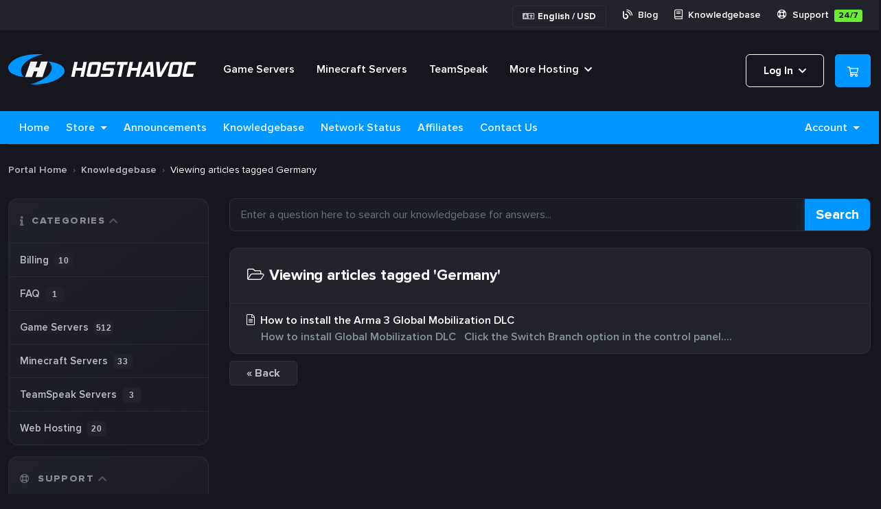

--- FILE ---
content_type: text/html; charset=utf-8
request_url: https://hosthavoc.com/billing/knowledgebase/tag/Germany
body_size: 11106
content:

<!doctype html>
<html lang="en">
<head>
    <meta charset="utf-8" />
    <meta name="viewport" content="width=device-width, initial-scale=1, shrink-to-fit=no">
    
    <title>

    Knowledgebase - Host Havoc
    </title>
    <link href="/billing/assets/fonts/css/open-sans-family.css" rel="stylesheet" type="text/css" />
<link href="/billing/templates/twenty-one/css/all.min.css?v=4f88ef" rel="stylesheet">
<link href="/billing/templates/twenty-one/css/theme.min.css?v=4f88ef" rel="stylesheet">
<link href="/billing/assets/css/fontawesome-all.min.css" rel="stylesheet">
<link href="/billing/templates/hh2026/css/custom.css" rel="stylesheet">

<script>
    var csrfToken = '9be59190e437965588c91b6a9d3aaea18b3bc6df',
        markdownGuide = 'Markdown Guide',
        locale = 'en',
        saved = 'saved',
        saving = 'autosaving',
        whmcsBaseUrl = "/billing";
    </script>
<script src="/billing/templates/twenty-one/js/scripts.min.js?v=4f88ef"></script>

<script>
document.addEventListener('DOMContentLoaded', function() {
    // Change "Order New Services" link to point to /games
    var orderLink = document.querySelector('#Primary_Navbar-Services-Order_New_Services a');
    if (orderLink) {
        orderLink.href = '/games';
    }
});
</script>
    <script>
    window.dataLayer = window.dataLayer || [];
</script>
<!--- WHMCSGTM DataLayer -->
<script>
 dataLayer = [{"event":"user_properties","eventType":"user_properties","pageTitle":"Knowledgebase","template":"hh2026","locale":"en_001","language":"en","loggedin":false,"userType":"visitor","whmcsData":{"template":"hh2026","order_form":null,"locale":"en_001","language":"en","currency":"USD"},"userData":{"language":"en","logged_in":false,"user_type":"visitor","user_uuid":null,"currency":"USD"},"user_id":null}];
</script>
<!--- WHMCSGTM DataLayer -->
<!-- Google Tag Manager -->
<script>(function(w,d,s,l,i){w[l]=w[l]||[];w[l].push({'gtm.start':
new Date().getTime(),event:'gtm.js'});var f=d.getElementsByTagName(s)[0],
j=d.createElement(s),dl=l!='dataLayer'?'&l='+l:'';j.async=true;j.src=
'https://www.googletagmanager.com/gtm.js?id='+i+dl;f.parentNode.insertBefore(j,f);
})(window,document,'script','dataLayer','GTM-TJZP4HV');</script>
<!-- End Google Tag Manager -->

</head>
<body class="primary-bg-color" data-phone-cc-input="1">
        <!-- Google Tag Manager (noscript) -->
<noscript><iframe src="https://www.googletagmanager.com/ns.html?id=GTM-TJZP4HV"
height="0" width="0" style="display:none;visibility:hidden"></iframe></noscript>
<!-- End Google Tag Manager (noscript) -->
<script>
// Override Stripe elementOptions with dark theme before WHMCS initializes
(function() {
    var darkElementOptions = {
        style: {
            base: {
                color: '#e5e7eb',
                fontFamily: '-apple-system, BlinkMacSystemFont, "Segoe UI", Roboto, sans-serif',
                fontSmoothing: 'antialiased',
                fontSize: '16px',
                '::placeholder': {
                    color: '#6b7280'
                }
            },
            invalid: {
                color: '#ef4444',
                iconColor: '#ef4444'
            }
        }
    };

    // Define elementOptions as a property that returns our dark styles
    var _elementOptions = null;
    Object.defineProperty(window, 'elementOptions', {
        configurable: true,
        get: function() {
            return _elementOptions || darkElementOptions;
        },
        set: function(val) {
            // When WHMCS tries to set elementOptions, merge with our dark styles
            if (val && val.style && val.style.base) {
                val.style.base.color = val.style.base.color || '#e5e7eb';
                val.style.base.fontFamily = val.style.base.fontFamily || '-apple-system, BlinkMacSystemFont, "Segoe UI", Roboto, sans-serif';
                val.style.base.fontSize = val.style.base.fontSize || '16px';
                val.style.base['::placeholder'] = val.style.base['::placeholder'] || { color: '#6b7280' };
                val.style.invalid = val.style.invalid || { color: '#ef4444', iconColor: '#ef4444' };
            }
            _elementOptions = val || darkElementOptions;
        }
    });
})();
</script>


<div>
  <div id="topbar">
    <div class="container">
      <div class="row">
        <!--
	<div class="col col-auto">
          <strong>
            <img src="https://hosthavoc.com/billing/templates/hh2026/images/sale.svg" class="va-mid mr-2">
            <span>Enjoy 10% off new services by using code <span class="green">FALL</span> for a limited time only. </span>
          </strong>
        </div>-->
	
        <div class="col col-auto ml-auto kbsup-col">
          <ul class="pull-right">
                        <li class="pull-left">
              <button type="button" class="btn header-locale-btn" data-toggle="modal" data-target="#modalChooseLanguage">
                <i class="far fa-language mr-1" style="font-size: 14px;"></i> English / USD
              </button>
            </li>
            	    <li class="pull-left">
              <a href="https://hosthavoc.com/blog">
                <i class="far fa-blog mr-1 pb-1"></i> Blog </a>
            </li>
            <li class="pull-left">
              <a href="https://hosthavoc.com/billing/knowledgebase">
                <i class="far fa-book mr-1 pb-1"></i> Knowledgebase </a>
            </li>
            <li class="pull-left">
              <a href="https://hosthavoc.com/billing/submitticket.php">
                <i class="far fa-life-ring mr-1"></i> Support <span class="greenlabel ml-1">24/7</span>
              </a>
            </li>
          </ul>
        </div>
      </div>
    </div>
  </div>


  <header class="header">
    <div class="container">
            <div class="button_container" id="toggle">
          <a>
            <i class="fas fa-bars font-22"></i>
            <i class="fas fa-xmark-large fa-times font-22"></i>
          </a>
        </div>
      <div class="row">
        <div class="col col-auto header-col-logo">
          <a aria-current="page" href="https://hosthavoc.com/billing/" class="router-link-active router-link-exact-active">
            <img src="https://hosthavoc.com/billing/templates/hh2026/images/logo.svg" class="logo">
          </a>
        </div>
        <div class="col col-auto pl-4 main-nav-col">
          <ul id="main-navigation">
            <li class="inline-block mr-4 pr-2">
              <a href="/games" class="">Game Servers</a>
            </li>
            <li class="inline-block mr-4 pr-2">
              <a href="/minecraft" class="">Minecraft Servers</a>
            </li>
            <li class="inline-block mr-4 pr-2">
              <a href="/teamspeak" class="">TeamSpeak</a>
            </li>
            <li class="inline-block relative">
              <a href="#" class="dropdown-link">More Hosting <i class="fas fa-chevron-down va-mid ml-1 pb-1 font-13"></i>
              </a>
              <div class="dropdown-style">
                <ul>
                  <li>
                    <a href="/webhosting" class="">
                      <i class="far fa-desktop va-mid mr-2 pb-1"></i> Web Hosting </a>
                  </li>
                  <li>
                    <a href="/ryzen-vps-hosting" class="">
                      <i class="far fa-database va-mid mr-2 pb-1"></i> Ryzen VPS Hosting </a>
                  </li>
                  <li>
                    <a href="/dedicated-servers" class="">
                      <i class="far fa-server va-mid mr-2 pb-1"></i> Dedicated Servers </a>
                  </li>
                </ul>
              </div>
            </li>
          </ul>
        </div>
        <div class="col col-auto ml-auto">
                <ul class="navbar-nav toolbar" id="rh-toolbar">
		    <li class="nav-item ml-3">
                        <a class="button-outline" href="/billing/cart.php?a=view">
                            				<span>Log In</span>
			    			    <i class="fas fa-chevron-down va-mid ml-1 pb-1 font-13"></i>
                        </a>
			                    	<div class="panels-dropdown-style" style="right: 93.5%">
			   			<ul>
      				<li><a href="/billing" class=""><i class="far fa-briefcase va-mid mr-2 pb-1"></i> Billing/Support Area</a></li>      				<li><a href="https://gamepanel.hosthavoc.com" class=""><i class="far fa-gamepad va-mid mr-2 pb-1"></i> Game Panel</a></li>
      				<li><a href="https://minecraft.hosthavoc.com" class=""><i class="far fa-cubes va-mid mr-2 pb-1"></i> Minecraft Panel</a></li>
				<li><a href="https://vps.hosthavoc.com" class=""><i class="far fa-server va-mid mr-2 pb-1"></i> VPS Panel</a></li>
   			</ul>
			</div>
		    </li>
                    <li class="nav-item ml-3">
                        <a class="btn nav-link cart-btn" href="/billing/cart.php?a=view">
                            <i class="far fa-shopping-cart fa-fw"></i>
                            <span id="cartItemCount" class="badge badge-info">0</span>
                            <span class="sr-only">Shopping Cart</span>
                        </a>
                    </li>
                    <li class="nav-item ml-3 d-lg-none">
                        <button class="btn nav-link" type="button" data-toggle="collapse" data-target="#mainNavbar">
          Toggle Navigation
                        </button>
                    </li>
                </ul>

      </div>
    </div>
  </header>





        <div class="navbar navbar-expand-lg main-navbar-wrapper">
            <div class="container">
                <div class="collapse navbar-collapse" id="mainNavbar">
                    <ul id="nav" class="navbar-nav mr-auto">
                            <li menuItemName="Home" class="d-block no-collapse" id="Primary_Navbar-Home">
        <a class="pr-4" href="/billing/index.php">
                        Home
                    </a>
            </li>
    <li menuItemName="Store" class="d-block dropdown no-collapse" id="Primary_Navbar-Store">
        <a class="pr-4 dropdown-toggle" data-toggle="dropdown" aria-haspopup="true" aria-expanded="false" href="#">
                        Store
                    </a>
                    <ul class="dropdown-menu">
                                                <li menuItemName="Browse Products Services" class="dropdown-item" id="Primary_Navbar-Store-Browse_Products_Services">
                        <a href="/billing/store" class="dropdown-item px-2 py-0">
                                                        Browse All
                                                    </a>
                    </li>
                                                                <div class="dropdown-divider"></div>
                                                                <li menuItemName="Web Hosting" class="dropdown-item" id="Primary_Navbar-Store-Web_Hosting">
                        <a href="/billing/store/web-hosting" class="dropdown-item px-2 py-0">
                                                        Web Hosting
                                                    </a>
                    </li>
                                                                <li menuItemName="Game Server Hosting" class="dropdown-item" id="Primary_Navbar-Store-Game_Server_Hosting">
                        <a href="/billing/store/game-server-hosting" class="dropdown-item px-2 py-0">
                                                        Game Server Hosting
                                                    </a>
                    </li>
                                                                <li menuItemName="Voice Server Hosting" class="dropdown-item" id="Primary_Navbar-Store-Voice_Server_Hosting">
                        <a href="/billing/store/voice-server-hosting" class="dropdown-item px-2 py-0">
                                                        Voice Server Hosting
                                                    </a>
                    </li>
                                                                <li menuItemName="Minecraft Server Hosting" class="dropdown-item" id="Primary_Navbar-Store-Minecraft_Server_Hosting">
                        <a href="/billing/store/minecraft" class="dropdown-item px-2 py-0">
                                                        Minecraft Server Hosting
                                                    </a>
                    </li>
                                                                <li menuItemName="VPS Hosting" class="dropdown-item" id="Primary_Navbar-Store-VPS_Hosting">
                        <a href="/billing/store/ryzen-vps-hosting" class="dropdown-item px-2 py-0">
                                                        VPS Hosting
                                                    </a>
                    </li>
                                                                <li menuItemName="Register a New Domain" class="dropdown-item" id="Primary_Navbar-Store-Register_a_New_Domain">
                        <a href="/billing/cart.php?a=add&domain=register" class="dropdown-item px-2 py-0">
                                                        Register a New Domain
                                                    </a>
                    </li>
                                                                <li menuItemName="Transfer a Domain to Us" class="dropdown-item" id="Primary_Navbar-Store-Transfer_a_Domain_to_Us">
                        <a href="/billing/cart.php?a=add&domain=transfer" class="dropdown-item px-2 py-0">
                                                        Transfer Domains to Us
                                                    </a>
                    </li>
                                        </ul>
            </li>
    <li menuItemName="Announcements" class="d-block" id="Primary_Navbar-Announcements">
        <a class="pr-4" href="/billing/announcements">
                        Announcements
                    </a>
            </li>
    <li menuItemName="Knowledgebase" class="d-block" id="Primary_Navbar-Knowledgebase">
        <a class="pr-4" href="/billing/knowledgebase">
                        Knowledgebase
                    </a>
            </li>
    <li menuItemName="Network Status" class="d-block" id="Primary_Navbar-Network_Status">
        <a class="pr-4" href="/billing/serverstatus.php">
                        Network Status
                    </a>
            </li>
    <li menuItemName="Affiliates" class="d-block" id="Primary_Navbar-Affiliates">
        <a class="pr-4" href="/billing/affiliates.php">
                        Affiliates
                    </a>
            </li>
    <li menuItemName="Contact Us" class="d-block" id="Primary_Navbar-Contact_Us">
        <a class="pr-4" href="/billing/contact.php">
                        Contact Us
                    </a>
            </li>
    <li class="d-none dropdown collapsable-dropdown">
        <a class="dropdown-toggle" href="#" id="navbarDropdownMenu" role="button" data-toggle="dropdown" aria-haspopup="true" aria-expanded="false">
            More
        </a>
        <ul class="collapsable-dropdown-menu dropdown-menu" aria-labelledby="navbarDropdownMenu">
        </ul>
    </li>
                    </ul>
                    <ul class="navbar-nav ml-auto">
                            <li menuItemName="Account" class="d-block no-collapse dropdown no-collapse" id="Secondary_Navbar-Account">
        <a class=" dropdown-toggle" data-toggle="dropdown" aria-haspopup="true" aria-expanded="false" href="#">
                        Account
                    </a>
                    <ul class="dropdown-menu dropdown-menu-right">
                                                <li menuItemName="Login" class="dropdown-item" id="Secondary_Navbar-Account-Login">
                        <a href="/billing/clientarea.php" class="dropdown-item px-2 py-0">
                                                        Login
                                                    </a>
                    </li>
                                                                <li menuItemName="Register" class="dropdown-item" id="Secondary_Navbar-Account-Register">
                        <a href="/billing/register.php" class="dropdown-item px-2 py-0">
                                                        Register
                                                    </a>
                    </li>
                                                                <div class="dropdown-divider"></div>
                                                                <li menuItemName="Forgot Password?" class="dropdown-item" id="Secondary_Navbar-Account-Forgot_Password?">
                        <a href="/billing/password/reset" class="dropdown-item px-2 py-0">
                                                        Forgot Password?
                                                    </a>
                    </li>
                                        </ul>
            </li>
                    </ul>
                </div>
            </div>
        </div>


    
    <nav class="master-breadcrumb" aria-label="breadcrumb">
        <div class="container">
            <ol class="breadcrumb">
            <li class="breadcrumb-item">
            <a href="https://hosthavoc.com/billing">            Portal Home
            </a>        </li>
            <li class="breadcrumb-item">
            <a href="/billing/knowledgebase">            Knowledgebase
            </a>        </li>
            <li class="breadcrumb-item active" aria-current="page">
                        Viewing articles tagged Germany
                    </li>
    </ol>
        </div>
    </nav>

        
    
    <section id="main-body">
        <div class="container">
            <div class="row">
                            <div class="col-lg-4 col-xl-3">
                    <div class="sidebar">
                            <div menuItemName="Support Knowledgebase Categories" class="mb-3 card card-sidebar d-none d-md-block">
        <div class="card-header">
            <h3 class="card-title m-0">
                <i class="fas fa-info"></i>&nbsp;                Categories
                                <i class="fas fa-chevron-up card-minimise float-right"></i>
            </h3>
        </div>
        <div class="collapsable-card-body">
                                        <div class="list-group list-group-flush d-md-flex" role="tablist">
                                                                        <a menuItemName="Support Knowledgebase Category 1"
                               href="/billing/knowledgebase/1/Billing"
                               class="list-group-item list-group-item-action"
                                                                                                                                                           id="Primary_Sidebar-Support_Knowledgebase_Categories-Support_Knowledgebase_Category_1"
                            >
                                <div class="sidebar-menu-item-wrapper">
                                                                        <div class="sidebar-menu-item-label">
                                        <div class="truncate">Billing</div>
                                    </div>
                                                                            <div class="sidebar-menu-item-badge">
                                            <span class="badge">10</span>
                                        </div>
                                                                    </div>
                            </a>
                                                                                                <a menuItemName="Support Knowledgebase Category 37"
                               href="/billing/knowledgebase/37/FAQ"
                               class="list-group-item list-group-item-action"
                                                                                                                                                           id="Primary_Sidebar-Support_Knowledgebase_Categories-Support_Knowledgebase_Category_37"
                            >
                                <div class="sidebar-menu-item-wrapper">
                                                                        <div class="sidebar-menu-item-label">
                                        <div class="truncate">FAQ</div>
                                    </div>
                                                                            <div class="sidebar-menu-item-badge">
                                            <span class="badge">1</span>
                                        </div>
                                                                    </div>
                            </a>
                                                                                                <a menuItemName="Support Knowledgebase Category 2"
                               href="/billing/knowledgebase/2/Game-Servers"
                               class="list-group-item list-group-item-action"
                                                                                                                                                           id="Primary_Sidebar-Support_Knowledgebase_Categories-Support_Knowledgebase_Category_2"
                            >
                                <div class="sidebar-menu-item-wrapper">
                                                                        <div class="sidebar-menu-item-label">
                                        <div class="truncate">Game Servers</div>
                                    </div>
                                                                            <div class="sidebar-menu-item-badge">
                                            <span class="badge">512</span>
                                        </div>
                                                                    </div>
                            </a>
                                                                                                <a menuItemName="Support Knowledgebase Category 8"
                               href="/billing/knowledgebase/8/Minecraft-Servers"
                               class="list-group-item list-group-item-action"
                                                                                                                                                           id="Primary_Sidebar-Support_Knowledgebase_Categories-Support_Knowledgebase_Category_8"
                            >
                                <div class="sidebar-menu-item-wrapper">
                                                                        <div class="sidebar-menu-item-label">
                                        <div class="truncate">Minecraft Servers</div>
                                    </div>
                                                                            <div class="sidebar-menu-item-badge">
                                            <span class="badge">33</span>
                                        </div>
                                                                    </div>
                            </a>
                                                                                                <a menuItemName="Support Knowledgebase Category 27"
                               href="/billing/knowledgebase/27/TeamSpeak-Servers"
                               class="list-group-item list-group-item-action"
                                                                                                                                                           id="Primary_Sidebar-Support_Knowledgebase_Categories-Support_Knowledgebase_Category_27"
                            >
                                <div class="sidebar-menu-item-wrapper">
                                                                        <div class="sidebar-menu-item-label">
                                        <div class="truncate">TeamSpeak Servers</div>
                                    </div>
                                                                            <div class="sidebar-menu-item-badge">
                                            <span class="badge">3</span>
                                        </div>
                                                                    </div>
                            </a>
                                                                                                <a menuItemName="Support Knowledgebase Category 33"
                               href="/billing/knowledgebase/33/Web-Hosting"
                               class="list-group-item list-group-item-action"
                                                                                                                                                           id="Primary_Sidebar-Support_Knowledgebase_Categories-Support_Knowledgebase_Category_33"
                            >
                                <div class="sidebar-menu-item-wrapper">
                                                                        <div class="sidebar-menu-item-label">
                                        <div class="truncate">Web Hosting</div>
                                    </div>
                                                                            <div class="sidebar-menu-item-badge">
                                            <span class="badge">20</span>
                                        </div>
                                                                    </div>
                            </a>
                                                            </div>
                    </div>
            </div>
                    <div class="card d-block d-md-none bg-light">
            <div class="card-header">
                <h3 class="card-title">
                    <i class="fas fa-info"></i>&nbsp;                    Categories
                                    </h3>
            </div>
            <div class="card-body">
                <form role="form">
                    <select class="form-control" onchange="selectChangeNavigate(this)">
                                                    <option menuItemName="Support Knowledgebase Category 1" value="/billing/knowledgebase/1/Billing" class="list-group-item list-group-item-action" >
                                <div class="truncate">Billing</div>
                                (10)                            </option>
                                                    <option menuItemName="Support Knowledgebase Category 37" value="/billing/knowledgebase/37/FAQ" class="list-group-item list-group-item-action" >
                                <div class="truncate">FAQ</div>
                                (1)                            </option>
                                                    <option menuItemName="Support Knowledgebase Category 2" value="/billing/knowledgebase/2/Game-Servers" class="list-group-item list-group-item-action" >
                                <div class="truncate">Game Servers</div>
                                (512)                            </option>
                                                    <option menuItemName="Support Knowledgebase Category 8" value="/billing/knowledgebase/8/Minecraft-Servers" class="list-group-item list-group-item-action" >
                                <div class="truncate">Minecraft Servers</div>
                                (33)                            </option>
                                                    <option menuItemName="Support Knowledgebase Category 27" value="/billing/knowledgebase/27/TeamSpeak-Servers" class="list-group-item list-group-item-action" >
                                <div class="truncate">TeamSpeak Servers</div>
                                (3)                            </option>
                                                    <option menuItemName="Support Knowledgebase Category 33" value="/billing/knowledgebase/33/Web-Hosting" class="list-group-item list-group-item-action" >
                                <div class="truncate">Web Hosting</div>
                                (20)                            </option>
                                            </select>
                </form>
            </div>
                    </div>
                        </div>
                                            <div class="d-none d-lg-block sidebar">
                                <div menuItemName="Support" class="mb-3 card card-sidebar">
        <div class="card-header">
            <h3 class="card-title m-0">
                <i class="far fa-life-ring"></i>&nbsp;                Support
                                <i class="fas fa-chevron-up card-minimise float-right"></i>
            </h3>
        </div>
        <div class="collapsable-card-body">
                                        <div class="list-group list-group-flush d-md-flex" role="tablist">
                                                                        <a menuItemName="Support Tickets"
                               href="/billing/supporttickets.php"
                               class="list-group-item list-group-item-action"
                                                                                                                                                           id="Secondary_Sidebar-Support-Support_Tickets"
                            >
                                <div class="sidebar-menu-item-wrapper">
                                                                            <div class="sidebar-menu-item-icon-wrapper">
                                                                                        <i class="fas fa-ticket-alt fa-fw sidebar-menu-item-icon"></i>
                                        </div>
                                                                        <div class="sidebar-menu-item-label">
                                        My Support Tickets
                                    </div>
                                                                    </div>
                            </a>
                                                                                                <a menuItemName="Announcements"
                               href="/billing/announcements"
                               class="list-group-item list-group-item-action"
                                                                                                                                                           id="Secondary_Sidebar-Support-Announcements"
                            >
                                <div class="sidebar-menu-item-wrapper">
                                                                            <div class="sidebar-menu-item-icon-wrapper">
                                                                                        <i class="fas fa-list fa-fw sidebar-menu-item-icon"></i>
                                        </div>
                                                                        <div class="sidebar-menu-item-label">
                                        Announcements
                                    </div>
                                                                    </div>
                            </a>
                                                                                                <a menuItemName="Knowledgebase"
                               href="/billing/knowledgebase"
                               class="list-group-item list-group-item-action active"
                                                                                                                                                           id="Secondary_Sidebar-Support-Knowledgebase"
                            >
                                <div class="sidebar-menu-item-wrapper">
                                                                            <div class="sidebar-menu-item-icon-wrapper">
                                                                                        <i class="fas fa-info-circle fa-fw sidebar-menu-item-icon"></i>
                                        </div>
                                                                        <div class="sidebar-menu-item-label">
                                        Knowledgebase
                                    </div>
                                                                    </div>
                            </a>
                                                                                                <a menuItemName="Downloads"
                               href="/billing/download"
                               class="list-group-item list-group-item-action"
                                                                                                                                                           id="Secondary_Sidebar-Support-Downloads"
                            >
                                <div class="sidebar-menu-item-wrapper">
                                                                            <div class="sidebar-menu-item-icon-wrapper">
                                                                                        <i class="fas fa-download fa-fw sidebar-menu-item-icon"></i>
                                        </div>
                                                                        <div class="sidebar-menu-item-label">
                                        Downloads
                                    </div>
                                                                    </div>
                            </a>
                                                                                                <a menuItemName="Network Status"
                               href="/billing/serverstatus.php"
                               class="list-group-item list-group-item-action"
                                                                                                                                                           id="Secondary_Sidebar-Support-Network_Status"
                            >
                                <div class="sidebar-menu-item-wrapper">
                                                                            <div class="sidebar-menu-item-icon-wrapper">
                                                                                        <i class="fas fa-rocket fa-fw sidebar-menu-item-icon"></i>
                                        </div>
                                                                        <div class="sidebar-menu-item-label">
                                        Network Status
                                    </div>
                                                                    </div>
                            </a>
                                                                                                <a menuItemName="Open Ticket"
                               href="/billing/submitticket.php"
                               class="list-group-item list-group-item-action"
                                                                                                                                                           id="Secondary_Sidebar-Support-Open_Ticket"
                            >
                                <div class="sidebar-menu-item-wrapper">
                                                                            <div class="sidebar-menu-item-icon-wrapper">
                                                                                        <i class="fas fa-comments fa-fw sidebar-menu-item-icon"></i>
                                        </div>
                                                                        <div class="sidebar-menu-item-label">
                                        Open Ticket
                                    </div>
                                                                    </div>
                            </a>
                                                            </div>
                    </div>
            </div>
                            </div>
                                    </div>
                        <div class="col-lg-8 col-xl-9 primary-content">


<form role="form" method="post" action="/billing/knowledgebase/search" class="mb-4">
<input type="hidden" name="token" value="9be59190e437965588c91b6a9d3aaea18b3bc6df" />
    <div class="input-group input-group-lg kb-search">
        <input type="text"  id="inputKnowledgebaseSearch" name="search" class="form-control font-weight-light" placeholder="Enter a question here to search our knowledgebase for answers..." value="" />
        <div class="input-group-append">
            <button type="submit" id="btnKnowledgebaseSearch" class="btn btn-primary btn-input-padded-responsive">
                Search
            </button>
        </div>
    </div>
</form>


    <div class="card">
        <div class="card-body">
            <h3 class="card-title m-0">
                <i class="fal fa-folder-open fa-fw"></i>
                                    Viewing articles tagged 'Germany'
                            </h3>
        </div>
        <div class="list-group list-group-flush">
                            <a href="/billing/knowledgebase/379/How-to-install-the-Arma-3-Global-Mobilization-DLC.html" class="list-group-item kb-article-item" data-id="379">
                    <i class="fal fa-file-alt fa-fw text-black-50"></i>
                    How to install the Arma 3 Global Mobilization DLC
                                        <small>How to install Global Mobilization DLC
 

Click the Switch Branch option in the control panel....</small>
                </a>
                    </div>
    </div>

<a href="javascript:history.go(-1)" class="btn btn-default px-4">
    &laquo; Back
</a>



                    </div>

                    </div>
                                            <div class="d-lg-none sidebar sidebar-secondary">
                                <div menuItemName="Support" class="mb-3 card card-sidebar">
        <div class="card-header">
            <h3 class="card-title m-0">
                <i class="far fa-life-ring"></i>&nbsp;                Support
                                <i class="fas fa-chevron-up card-minimise float-right"></i>
            </h3>
        </div>
        <div class="collapsable-card-body">
                                        <div class="list-group list-group-flush d-md-flex" role="tablist">
                                                                        <a menuItemName="Support Tickets"
                               href="/billing/supporttickets.php"
                               class="list-group-item list-group-item-action"
                                                                                                                                                           id="Secondary_Sidebar-Support-Support_Tickets"
                            >
                                <div class="sidebar-menu-item-wrapper">
                                                                            <div class="sidebar-menu-item-icon-wrapper">
                                                                                        <i class="fas fa-ticket-alt fa-fw sidebar-menu-item-icon"></i>
                                        </div>
                                                                        <div class="sidebar-menu-item-label">
                                        My Support Tickets
                                    </div>
                                                                    </div>
                            </a>
                                                                                                <a menuItemName="Announcements"
                               href="/billing/announcements"
                               class="list-group-item list-group-item-action"
                                                                                                                                                           id="Secondary_Sidebar-Support-Announcements"
                            >
                                <div class="sidebar-menu-item-wrapper">
                                                                            <div class="sidebar-menu-item-icon-wrapper">
                                                                                        <i class="fas fa-list fa-fw sidebar-menu-item-icon"></i>
                                        </div>
                                                                        <div class="sidebar-menu-item-label">
                                        Announcements
                                    </div>
                                                                    </div>
                            </a>
                                                                                                <a menuItemName="Knowledgebase"
                               href="/billing/knowledgebase"
                               class="list-group-item list-group-item-action active"
                                                                                                                                                           id="Secondary_Sidebar-Support-Knowledgebase"
                            >
                                <div class="sidebar-menu-item-wrapper">
                                                                            <div class="sidebar-menu-item-icon-wrapper">
                                                                                        <i class="fas fa-info-circle fa-fw sidebar-menu-item-icon"></i>
                                        </div>
                                                                        <div class="sidebar-menu-item-label">
                                        Knowledgebase
                                    </div>
                                                                    </div>
                            </a>
                                                                                                <a menuItemName="Downloads"
                               href="/billing/download"
                               class="list-group-item list-group-item-action"
                                                                                                                                                           id="Secondary_Sidebar-Support-Downloads"
                            >
                                <div class="sidebar-menu-item-wrapper">
                                                                            <div class="sidebar-menu-item-icon-wrapper">
                                                                                        <i class="fas fa-download fa-fw sidebar-menu-item-icon"></i>
                                        </div>
                                                                        <div class="sidebar-menu-item-label">
                                        Downloads
                                    </div>
                                                                    </div>
                            </a>
                                                                                                <a menuItemName="Network Status"
                               href="/billing/serverstatus.php"
                               class="list-group-item list-group-item-action"
                                                                                                                                                           id="Secondary_Sidebar-Support-Network_Status"
                            >
                                <div class="sidebar-menu-item-wrapper">
                                                                            <div class="sidebar-menu-item-icon-wrapper">
                                                                                        <i class="fas fa-rocket fa-fw sidebar-menu-item-icon"></i>
                                        </div>
                                                                        <div class="sidebar-menu-item-label">
                                        Network Status
                                    </div>
                                                                    </div>
                            </a>
                                                                                                <a menuItemName="Open Ticket"
                               href="/billing/submitticket.php"
                               class="list-group-item list-group-item-action"
                                                                                                                                                           id="Secondary_Sidebar-Support-Open_Ticket"
                            >
                                <div class="sidebar-menu-item-wrapper">
                                                                            <div class="sidebar-menu-item-icon-wrapper">
                                                                                        <i class="fas fa-comments fa-fw sidebar-menu-item-icon"></i>
                                        </div>
                                                                        <div class="sidebar-menu-item-label">
                                        Open Ticket
                                    </div>
                                                                    </div>
                            </a>
                                                            </div>
                    </div>
            </div>
                            </div>
                                    <div class="clearfix"></div>
            </div>
        </div>
    </section>



<footer class="footer">
  <div class="container">
    <div class="row">
      <div class="col col-md-12 col-lg-4">
        <a aria-current="page" href="/" class="router-link-active router-link-exact-active">
          <img src="https://hosthavoc.com/billing/templates/hh2026/images/logo.svg" class="block mb-3">
        </a>
        <span class="block pt-1 semibold">Performance Hosting Solutions</span>
        <div class="block mt-4 mb-5">
          <a href="https://twitter.com/hosthavoc" target="_blank">
            <img src="https://hosthavoc.com/billing/templates/hh2026/images/x-footer-white.svg" class="mx-2">
          </a>
          <a href="https://facebook.com/hosthavoc" target="_blank">
            <img src="https://hosthavoc.com/billing/templates/hh2026/images/fb-footer-white.svg" class="mx-2">
	  </a>
          <a href="https://discord.gg/4yyd4A3Mse" target="_blank">
            <img src="https://hosthavoc.com/billing/templates/hh2026/images/discord-footer-white.svg" class="mx-2">
          </a>
        </div>
        <a href="https://www.trustpilot.com/review/hosthavoc.com" target="_blank">
          <img src="https://hosthavoc.com/billing/templates/hh2026/images/trustpilot-logo.svg" class="block mb-3 tp-small">
        </a>
        <a href="https://www.trustpilot.com/review/hosthavoc.com" target="_blank">
          <img src="https://hosthavoc.com/billing/templates/hh2026/images/trustpilot-5-stars-small.svg" class="inline-block va-mid">
        </a>
        <h3 class="inline-block pl-2 va-mid hideafter">4.7/5.0</h3>

            <ul class="list-inline mt-4">

                                    <li class="list-inline-item">
                        <button type="button" class="btn" data-toggle="modal" data-target="#modalChooseLanguage">
                            <div class="d-inline-block align-middle">
                                <div class="iti-flag 001"></div>
                            </div>
                            English
                            /
                            $
                            USD
                        </button>
                    </li>
                            </ul>
      </div>
      <div class="col col-md-12 col-lg-8" id="footer-links">
        <div class="row">
          <div class="col col-md-4 col-lg-4">
            <h4>Products</h4>
            <ul class="pt-2 pb-4">
              <li class="py-1">
                <a href="/games" class="">Game Server Hosting</a>
              </li>
              <li class="py-1">
                <a href="/minecraft" class="">Minecraft Server Hosting</a>
              </li>
              <li class="py-1">
                <a href="/webhosting" class="">Web Hosting</a>
              </li>
              <li class="py-1">
                <a href="/ryzen-vps-hosting" class="">Ryzen VPS Hosting</a>
              </li>
              <li class="py-1">
                <a href="/dedicated-servers" class="">Dedicated Servers</a>
              </li>
            </ul>
            <h4>Company</h4>
            <ul class="pcol-md-4 t-2 pb-4">
	      <li class="py-1">
                <a href="/blog" class="">Blog</a>
              </li>
              <li class="py-1">
                <a href="/about" class="">About Us</a>
              </li>
              <li class="py-1">
                <a href="/affiliates" class="">Affiliate Program</a>
              </li>
            </ul>
          </div>
          <div class="col col-md-4 col-lg-4">
            <h4>Popular Games</h4>
            <ul class="pt-2 pb-4">
              <!--[-->
              <li class="py-1">
                <a href="/minecraft">Minecraft</a>
              </li>
              <li class="py-1">
                <a href="/game-servers/conan-exiles">Conan Exiles</a>
              </li>
              <li class="py-1">
                <a href="/game-servers/7-days-to-die">7 Days to Die</a>
              </li>
	      <li class="py-1">
                <a href="/game-servers/dayz">DayZ</a>
              </li>
	      <li class="py-1">
                <a href="/game-servers/sons-of-the-forest">Sons Of The Forest</a>
              </li>
	      <li class="py-1">
                <a href="/game-servers/arma-3">Arma 3</a>
              </li>
              <li class="py-1">
                <a href="/game-servers/ark-survival-evolved">ARK: Survival Evolved</a>
              </li>
	      <li class="py-1">
                <a href="/game-servers/rust">Rust</a>
              </li>
              <!--]-->
            </ul>
          </div>
          <div class="col col-lg-4">
            <h4>Support</h4>
            <ul class="pt-2 pb-4">
              <li class="py-1">
                <a href="https://hosthavoc.com/billing/knowledgebase">Knowledgebase</a>
              </li>
              <li class="py-1">
                <a href="https://hosthavoc.com/billing/submitticket.php">Submit a Support Ticket</a>
              </li>
            </ul>
            <h4>Legal</h4>
            <ul class="pt-2 pb-4">
              <li class="py-1">
                <a href="/terms-of-service" class="">Terms of Service</a>
              </li>
              <li class="py-1">
                <a href="/acceptable-use" class="">Acceptable Use Policy</a>
              </li>
              <li class="py-1">
                <a href="/privacy-policy" class="">Privacy Policy</a>
              </li>
              <li class="py-1">
                <a href="/service-level-agreement" class="">Service Level Agreement</a>
              </li>
            </ul>
          </div>
        </div>
      </div>
    </div>
    <div class="block text-center mt-5">
      <strong class="block semibold">Accepted Payment Methods:</strong>
      <img src="[data-uri]" class="block mx-auto mb-4 mt-2 pt-1 pb-1">
      <span>© Copyright 2025 Host Havoc Ltd. All Rights Reserved.</span>
    </div>
  </div>
</footer>



    <div id="fullpage-overlay" class="w-hidden">
        <div class="outer-wrapper">
            <div class="inner-wrapper">
                <img src="/billing/assets/img/overlay-spinner.svg" alt="">
                <br>
                <span class="msg"></span>
            </div>
        </div>
    </div>

    <div class="modal system-modal fade" id="modalAjax" tabindex="-1" role="dialog" aria-hidden="true">
        <div class="modal-dialog">
            <div class="modal-content">
                <div class="modal-header">
                    <h5 class="modal-title"></h5>
                    <button type="button" class="close" data-dismiss="modal">
                        <span aria-hidden="true">&times;</span>
                        <span class="sr-only">Close</span>
                    </button>
                </div>
                <div class="modal-body">
                    Loading...
                </div>
                <div class="modal-footer">
                    <div class="float-left loader">
                        <i class="fas fa-circle-notch fa-spin"></i>
                        Loading...
                    </div>
                    <button type="button" class="btn btn-default" data-dismiss="modal">
                        Close
                    </button>
                    <button type="button" class="btn btn-primary modal-submit">
                        Submit
                    </button>
                </div>
            </div>
        </div>
    </div>


	<script>
		$(function() {                       
			$(".button_container a").click(function() {  
				$('.main-nav-col').hide();    
				$('.main-nav-col').toggle();    
				$('.main-nav-col').toggleClass('active');    
				$('.button_container').toggleClass('active');    
			});
		});

            if ($(window).width() < 991 || $(window).height() < 480) {
                $("#footer-links h4").click(function() {
                    $(this).next("ul").slideToggle("fast");
                    $(this).toggleClass('active');
                });
             }


	</script>

    <form method="get" action="/billing/knowledgebase/tag/Germany?rp=%2Fbilling%2Fknowledgebase%2Ftag%2FGermany%2F&">
        <div class="modal modal-localisation" id="modalChooseLanguage" tabindex="-1" role="dialog">
            <div class="modal-dialog modal-lg" role="document">
                <div class="modal-content">
                    <div class="modal-body">
                        <button type="button" class="close text-light" data-dismiss="modal" aria-label="Close">
                            <span aria-hidden="true">&times;</span>
                        </button>

                                                    <h5 class="h5 pt-5 pb-3">Choose language</h5>
                            <div class="row item-selector">
                                <input type="hidden" name="language" data-current="english" value="english" />
                                                                    <div class="col-4">
                                        <a href="#" class="item" data-value="arabic">
                                            العربية
                                        </a>
                                    </div>
                                                                    <div class="col-4">
                                        <a href="#" class="item" data-value="azerbaijani">
                                            Azerbaijani
                                        </a>
                                    </div>
                                                                    <div class="col-4">
                                        <a href="#" class="item" data-value="catalan">
                                            Català
                                        </a>
                                    </div>
                                                                    <div class="col-4">
                                        <a href="#" class="item" data-value="chinese">
                                            中文
                                        </a>
                                    </div>
                                                                    <div class="col-4">
                                        <a href="#" class="item" data-value="croatian">
                                            Hrvatski
                                        </a>
                                    </div>
                                                                    <div class="col-4">
                                        <a href="#" class="item" data-value="czech">
                                            Čeština
                                        </a>
                                    </div>
                                                                    <div class="col-4">
                                        <a href="#" class="item" data-value="danish">
                                            Dansk
                                        </a>
                                    </div>
                                                                    <div class="col-4">
                                        <a href="#" class="item" data-value="dutch">
                                            Nederlands
                                        </a>
                                    </div>
                                                                    <div class="col-4">
                                        <a href="#" class="item active" data-value="english">
                                            English
                                        </a>
                                    </div>
                                                                    <div class="col-4">
                                        <a href="#" class="item" data-value="estonian">
                                            Estonian
                                        </a>
                                    </div>
                                                                    <div class="col-4">
                                        <a href="#" class="item" data-value="farsi">
                                            Persian
                                        </a>
                                    </div>
                                                                    <div class="col-4">
                                        <a href="#" class="item" data-value="french">
                                            Français
                                        </a>
                                    </div>
                                                                    <div class="col-4">
                                        <a href="#" class="item" data-value="german">
                                            Deutsch
                                        </a>
                                    </div>
                                                                    <div class="col-4">
                                        <a href="#" class="item" data-value="hebrew">
                                            עברית
                                        </a>
                                    </div>
                                                                    <div class="col-4">
                                        <a href="#" class="item" data-value="hungarian">
                                            Magyar
                                        </a>
                                    </div>
                                                                    <div class="col-4">
                                        <a href="#" class="item" data-value="italian">
                                            Italiano
                                        </a>
                                    </div>
                                                                    <div class="col-4">
                                        <a href="#" class="item" data-value="macedonian">
                                            Macedonian
                                        </a>
                                    </div>
                                                                    <div class="col-4">
                                        <a href="#" class="item" data-value="norwegian">
                                            Norwegian
                                        </a>
                                    </div>
                                                                    <div class="col-4">
                                        <a href="#" class="item" data-value="portuguese-br">
                                            Português
                                        </a>
                                    </div>
                                                                    <div class="col-4">
                                        <a href="#" class="item" data-value="portuguese-pt">
                                            Português
                                        </a>
                                    </div>
                                                                    <div class="col-4">
                                        <a href="#" class="item" data-value="romanian">
                                            Română
                                        </a>
                                    </div>
                                                                    <div class="col-4">
                                        <a href="#" class="item" data-value="russian">
                                            Русский
                                        </a>
                                    </div>
                                                                    <div class="col-4">
                                        <a href="#" class="item" data-value="spanish">
                                            Español
                                        </a>
                                    </div>
                                                                    <div class="col-4">
                                        <a href="#" class="item" data-value="swedish">
                                            Svenska
                                        </a>
                                    </div>
                                                                    <div class="col-4">
                                        <a href="#" class="item" data-value="turkish">
                                            Türkçe
                                        </a>
                                    </div>
                                                                    <div class="col-4">
                                        <a href="#" class="item" data-value="ukranian">
                                            Українська
                                        </a>
                                    </div>
                                                            </div>
                                                                            <p class="h5 pt-5 pb-3">Choose Currency</p>
                            <div class="row item-selector">
                                <input type="hidden" name="currency" data-current="1" value="">
                                                                    <div class="col-4">
                                        <a href="#" class="item active" data-value="1">
                                            $ USD
                                        </a>
                                    </div>
                                                                    <div class="col-4">
                                        <a href="#" class="item" data-value="2">
                                            £ GBP
                                        </a>
                                    </div>
                                                                    <div class="col-4">
                                        <a href="#" class="item" data-value="3">
                                            € EUR
                                        </a>
                                    </div>
                                                                    <div class="col-4">
                                        <a href="#" class="item" data-value="4">
                                            $ CAD
                                        </a>
                                    </div>
                                                            </div>
                                            </div>
                    <div class="modal-footer">
                        <button type="submit" class="btn btn-default">Apply</button>
                    </div>
                </div>
            </div>
        </div>
    </form>

    
    <form action="#" id="frmGeneratePassword">
    <div class="modal fade" id="modalGeneratePassword">
        <div class="modal-dialog">
            <div class="modal-content">
                <div class="modal-header bg-primary text-white">
                    <h4 class="modal-title">
                        Generate Password
                    </h4>
                    <button type="button" class="close" data-dismiss="modal" aria-label="Close">
                        <span aria-hidden="true">&times;</span>
                    </button>
                </div>
                <div class="modal-body">
                    <div class="alert alert-danger w-hidden" id="generatePwLengthError">
                        Please enter a number between 8 and 64 for the password length
                    </div>
                    <div class="form-group row">
                        <label for="generatePwLength" class="col-sm-4 col-form-label">Password Length</label>
                        <div class="col-sm-8">
                            <input type="number" min="8" max="64" value="12" step="1" class="form-control input-inline input-inline-100" id="inputGeneratePasswordLength">
                        </div>
                    </div>
                    <div class="form-group row">
                        <label for="generatePwOutput" class="col-sm-4 col-form-label">Generated Password</label>
                        <div class="col-sm-8">
                            <input type="text" class="form-control" id="inputGeneratePasswordOutput">
                        </div>
                    </div>
                    <div class="row">
                        <div class="col-sm-8 offset-sm-4">
                            <button type="submit" class="btn btn-default btn-sm">
                                <i class="fas fa-plus fa-fw"></i>
                                Generate new password
                            </button>
                            <button type="button" class="btn btn-default btn-sm copy-to-clipboard" data-clipboard-target="#inputGeneratePasswordOutput">
                                <img src="/billing/assets/img/clippy.svg" alt="Copy to clipboard" width="15">
                                Copy
                            </button>
                        </div>
                    </div>
                </div>
                <div class="modal-footer">
                    <button type="button" class="btn btn-default" data-dismiss="modal">
                        Close
                    </button>
                    <button type="button" class="btn btn-primary" id="btnGeneratePasswordInsert" data-clipboard-target="#inputGeneratePasswordOutput">
                        Copy to clipboard and Insert
                    </button>
                </div>
            </div>
        </div>
    </div>
</form>

    <script>
    dataLayer.push({ ecommerce: null });
</script>
<!--- WHMCSGTM DataLayer -->
<script>
dataLayer.push([]);
</script>
<!--- WHMCSGTM DataLayer -->


<script defer src="https://static.cloudflareinsights.com/beacon.min.js/vcd15cbe7772f49c399c6a5babf22c1241717689176015" integrity="sha512-ZpsOmlRQV6y907TI0dKBHq9Md29nnaEIPlkf84rnaERnq6zvWvPUqr2ft8M1aS28oN72PdrCzSjY4U6VaAw1EQ==" data-cf-beacon='{"version":"2024.11.0","token":"f6dd4efc5cbc48dca71984ee14849623","server_timing":{"name":{"cfCacheStatus":true,"cfEdge":true,"cfExtPri":true,"cfL4":true,"cfOrigin":true,"cfSpeedBrain":true},"location_startswith":null}}' crossorigin="anonymous"></script>
</body>
</html>


--- FILE ---
content_type: text/css
request_url: https://hosthavoc.com/billing/templates/hh2026/css/custom.css
body_size: 31230
content:
/* ============================================
   DESIGN SYSTEM - Aligned with HostHavoc Nuxt App
   ============================================ */

:root {
    /* ---- Brand Colors (from Nuxt app) ---- */
    --main-color: #0096FF;
    --main-color-hover: #3BAEFF;
    --blue: #0096FF;
    --blue-hover: #3BAEFF;
    --blue-subtle: rgba(0, 150, 255, 0.1);
    --blue-glow: rgba(0, 150, 255, 0.25);

    --red: #E40000;
    --red-hover: #FF1616;
    --red-subtle: rgba(228, 0, 0, 0.1);

    --green: #6AEB34;
    --green-hover: #85FE53;
    --green-subtle: rgba(106, 235, 52, 0.1);

    --gold: #f59e0b;
    --gold-hover: #fbbf24;
    --gold-subtle: rgba(245, 158, 11, 0.1);

    --orange: #ff8e2b;

    /* ---- Background Layers (from Nuxt app) ---- */
    --body-bg: #15161E;
    --surface-1: #1a1b23;
    --surface-2: #1f2028;
    --surface-3: #23242B;
    --surface-4: #2a2b33;
    --light-bg: #23242B;
    --lighter-bg: #3d3f49;

    /* ---- Text Colors (from Nuxt app) ---- */
    --text-primary: #ffffff;
    --text-secondary: #BBBBC5;
    --text-tertiary: #8a8a96;
    --text-muted: #6a6a76;
    --main-header-color: #ffffff;
    --main-text-color: #BBBBC5;
    --strong-color: #ffffff;

    /* ---- Border & Dividers (from Nuxt app) ---- */
    --border-color: #30303A;
    --border-subtle: rgba(255, 255, 255, 0.06);
    --border-hover: rgba(255, 255, 255, 0.12);
    --divider: rgba(255, 255, 255, 0.06);

    /* ---- Shadows ---- */
    --shadow-sm: 0 1px 2px rgba(0, 0, 0, 0.2);
    --shadow-md: 0 4px 12px rgba(0, 0, 0, 0.25);
    --shadow-lg: 0 8px 24px rgba(0, 0, 0, 0.3);
    --shadow-xl: 0 16px 48px rgba(0, 0, 0, 0.4);
    --shadow-glow: 0 0 40px rgba(0, 150, 255, 0.15);
    --shadow-inset: inset 0 1px 0 rgba(255, 255, 255, 0.03);

    /* ---- Typography ---- */
    --font-sans: -apple-system, BlinkMacSystemFont, 'Segoe UI', Roboto, 'Helvetica Neue', Arial, sans-serif;
    --font-mono: 'JetBrains Mono', 'Fira Code', monospace;

    --text-xs: 0.75rem;
    --text-sm: 0.8125rem;
    --text-base: 0.9375rem;
    --text-lg: 1.0625rem;
    --text-xl: 1.25rem;
    --text-2xl: 1.5rem;
    --text-3xl: 1.875rem;

    /* ---- Spacing ---- */
    --space-1: 0.25rem;
    --space-2: 0.5rem;
    --space-3: 0.75rem;
    --space-4: 1rem;
    --space-5: 1.25rem;
    --space-6: 1.5rem;
    --space-8: 2rem;

    /* ---- Border Radius ---- */
    --radius-sm: 6px;
    --radius-md: 10px;
    --radius-lg: 14px;
    --radius-xl: 18px;
    --radius-full: 9999px;

    /* ---- Transitions ---- */
    --transition-fast: 0.15s ease;
    --transition-base: 0.25s cubic-bezier(0.4, 0, 0.2, 1);
    --transition-slow: 0.4s cubic-bezier(0.4, 0, 0.2, 1);

    /* ---- Glass Effect ---- */
    --glass-bg: linear-gradient(145deg, rgba(35, 36, 43, 0.85) 0%, rgba(26, 27, 35, 0.95) 100%);
    --glass-border: rgba(255, 255, 255, 0.06);
    --glass-shine: linear-gradient(180deg, rgba(255, 255, 255, 0.03) 0%, transparent 50%);
}

/* ============================================
   GLOBAL TYPOGRAPHY & BASE STYLES
   ============================================ */

body {
    font-family: var(--font-sans);
    font-size: var(--text-base);
    line-height: 1.6;
    color: var(--text-secondary);
    background-color: var(--body-bg);
    -webkit-font-smoothing: antialiased;
    -moz-osx-font-smoothing: grayscale;
}

h1, h2, h3, h4, h5, h6,
.h1, .h2, .h3, .h4, .h5, .h6 {
    font-family: var(--font-sans);
    font-weight: 600;
    color: var(--text-primary);
    line-height: 1.3;
    letter-spacing: -0.01em;
}

h1, .h1 { font-size: var(--text-3xl); font-weight: 700; }
h2, .h2 { font-size: var(--text-2xl); }
h3, .h3 { font-size: var(--text-xl); }
h4, .h4 { font-size: var(--text-lg); }

a {
    color: var(--blue);
    text-decoration: none;
    transition: color var(--transition-fast);
}

a:hover {
    color: var(--blue-hover);
    text-decoration: none;
}

/* Selection styling */
::selection {
    background: var(--blue);
    color: white;
}

/* Smooth scrolling */
html {
    scroll-behavior: smooth;
}

/* ============================================
   GLOBAL FORM STYLING - Dark Theme Inputs
   ============================================ */

/* Base input styles */
input[type="text"],
input[type="email"],
input[type="password"],
input[type="tel"],
input[type="number"],
input[type="url"],
input[type="search"],
input[type="date"],
input[type="time"],
input[type="datetime-local"],
.form-control,
.field {
    background: #1b1c24 !important;
    border: none !important;
    border-radius: 8px !important;
    color: #fff !important;
    height: 46px !important;
    line-height: 46px !important;
    font-size: 16px !important;
    transition: border-color 0.2s ease, box-shadow 0.2s ease !important;
    -webkit-appearance: none !important;
    -moz-appearance: none !important;
    appearance: none !important;
}

/* Textarea - needs different height handling */
textarea,
textarea.form-control,
textarea.field {
    background: #1b1c24 !important;
    border: 1px solid var(--border-color) !important;
    border-radius: 8px !important;
    color: #fff !important;
    padding: 14px 16px !important;
    height: auto !important;
    line-height: 1.5 !important;
    font-size: 16px !important;
    min-height: 100px !important;
    resize: vertical !important;
    transition: border-color 0.2s ease, box-shadow 0.2s ease !important;
    -webkit-appearance: none !important;
    -moz-appearance: none !important;
    appearance: none !important;
}

/* Select base */
select,
select.form-control,
select.field {
    background: #1b1c24 !important;
    border: 1px solid var(--border-color) !important;
    border-radius: 8px !important;
    color: #fff !important;
    font-size: 16px !important;
    transition: border-color 0.2s ease, box-shadow 0.2s ease !important;
    -webkit-appearance: none !important;
    -moz-appearance: none !important;
    appearance: none !important;
}

/* Focus states for standalone inputs */
input[type="text"]:focus,
input[type="email"]:focus,
input[type="password"]:focus,
input[type="tel"]:focus,
input[type="number"]:focus,
input[type="url"]:focus,
input[type="search"]:focus,
input[type="date"]:focus,
input[type="time"]:focus,
input[type="datetime-local"]:focus,
textarea:focus,
select:focus,
.form-control:focus,
.field:focus {
    outline: none !important;
    border-color: var(--blue) !important;
    box-shadow: none !important;
}

/* Remove glow for inputs inside containers (container handles the glow) */
.input-group input:focus,
.input-group .form-control:focus,
.login-input-group input:focus,
.prepend-icon input:focus,
.prepend-icon .form-control:focus {
    border-color: transparent !important;
    box-shadow: none !important;
}

input::placeholder,
textarea::placeholder,
.form-control::placeholder,
.field::placeholder {
    color: #6b7280 !important;
}

/* Select dropdown arrow */
select,
select.form-control,
select.field {
    background-image: url("data:image/svg+xml,%3Csvg xmlns='http://www.w3.org/2000/svg' width='12' height='12' viewBox='0 0 12 12'%3E%3Cpath fill='%236b7280' d='M6 8L1 3h10z'/%3E%3C/svg%3E") !important;
    background-repeat: no-repeat !important;
    background-position: right 12px center !important;
    padding: 0 36px 0 16px !important;
    height: 46px !important;
    line-height: 46px !important;
    cursor: pointer !important;
}

select option,
select.form-control option,
select.field option {
    background: #1b1c24 !important;
    color: #fff !important;
    padding: 10px !important;
}

/* Markdown Editor (Support Tickets) */
.md-editor {
    background: #1b1c24 !important;
    border: 1px solid var(--border-color) !important;
    border-radius: 8px !important;
    overflow: hidden !important;
}

.md-editor .md-header {
    background: #23242b !important;
    border-bottom: 1px solid var(--border-color) !important;
    padding: 8px !important;
}

.md-editor .md-header .btn,
.md-editor .md-header .btn-default {
    background: #2d2e36 !important;
    border: 1px solid var(--border-color) !important;
    color: #bbbbc5 !important;
    padding: 6px 10px !important;
    height: auto !important;
    line-height: 1.4 !important;
}

.md-editor .md-header .btn:hover,
.md-editor .md-header .btn-default:hover {
    background: #3d3e46 !important;
    color: #fff !important;
}

.md-editor .md-header .btn.btn-primary {
    background: var(--blue) !important;
    border-color: var(--blue) !important;
    color: #fff !important;
}

.md-editor .md-header .btn.btn-primary:hover {
    background: var(--blue-hover) !important;
}

.md-editor textarea,
.md-editor .md-input,
.md-editor textarea.form-control,
.md-editor textarea.markdown-editor,
textarea.markdown-editor,
textarea.md-input,
.markdown-editor.md-input,
#inputMessage,
textarea#inputMessage {
    background: #1b1c24 !important;
    background-color: #1b1c24 !important;
    border: none !important;
    border-radius: 0 !important;
    color: #fff !important;
    padding: 14px 16px !important;
    min-height: 200px !important;
    caret-color: #fff !important;
    -webkit-text-fill-color: #fff !important;
}

.md-editor .md-footer {
    background: #23242b !important;
    border-top: 1px solid var(--border-color) !important;
    padding: 8px 12px !important;
    color: #6b7280 !important;
}

.md-editor .md-footer .markdown-editor-status,
.md-editor .md-footer .small-font {
    color: #6b7280 !important;
}

.md-editor .md-controls a,
.md-editor .md-fullscreen-controls a {
    color: #6b7280 !important;
}

.md-editor .md-controls a:hover,
.md-editor .md-fullscreen-controls a:hover {
    color: #fff !important;
}

/* Custom File Upload */
.custom-file {
    position: relative !important;
    height: 46px !important;
}

.custom-file-label {
    background: #1b1c24 !important;
    background-color: #1b1c24 !important;
    border: 1px solid var(--border-color) !important;
    color: #bbbbc5 !important;
    height: 46px !important;
    line-height: 32px !important;
    padding: 7px 16px !important;
    margin: 0 !important;
}

.custom-file-label::after {
    background: #2d2e36 !important;
    border: none !important;
    border-left: 1px solid var(--border-color) !important;
    border-radius: 0 7px 7px 0 !important;
    color: #fff !important;
    height: 100% !important;
    line-height: 32px !important;
    padding: 6px 16px !important;
    top: 0 !important;
    bottom: 0 !important;
    transition: background 0.2s ease !important;
    cursor: pointer !important;
}

.custom-file-label,
.custom-file-input {
    cursor: pointer !important;
}

.custom-file:hover .custom-file-label::after,
.custom-file-input:hover ~ .custom-file-label::after {
    background: #3d3e46 !important;
}

/* Override input-group rounding on custom-file */
.input-group .custom-file-label::after,
.input-group > .custom-file:not(:last-child) .custom-file-label::after,
.attachment-group .custom-file-label::after {
    border-radius: 0 !important;
}

.custom-file-input:focus ~ .custom-file-label {
    border-color: var(--blue) !important;
    box-shadow: 0 0 0 3px rgba(59, 130, 246, 0.15) !important;
}

.attachment-group .input-group-append .btn,
.attachment-group .btn-default,
#btnTicketAttachmentsAdd {
    background: #2d2e36 !important;
    border: 1px solid var(--border-color) !important;
    color: #fff !important;
    height: 46px !important;
}

.attachment-group .input-group-append .btn:hover,
.attachment-group .btn-default:hover,
#btnTicketAttachmentsAdd:hover {
    background: #3d3e46 !important;
}

/* Markdown Editor Fullscreen Mode */
.md-editor.md-fullscreen-mode {
    background: #23242b !important;
    background-color: #23242b !important;
}

.md-editor.md-fullscreen-mode textarea,
.md-editor.md-fullscreen-mode .md-input {
    background: #1b1c24 !important;
    background-color: #1b1c24 !important;
    color: #fff !important;
    -webkit-text-fill-color: #fff !important;
}

/* Labels */
label,
.form-group label,
.control-label,
.col-form-label {
    color: #fff !important;
    font-weight: 500 !important;
    font-size: 15px !important;
    margin-bottom: 8px !important;
    display: block !important;
}

/* Form groups */
.form-group {
    margin-bottom: 20px !important;
}

/* Input groups (Bootstrap) */
.input-group {
    background: #1b1c24 !important;
    border: 1px solid var(--border-color) !important;
    border-radius: 8px !important;
    overflow: hidden !important;
}

.input-group:focus-within {
    border-color: var(--blue) !important;
    box-shadow: none !important;
}

.input-group .form-control,
.input-group .field,
.input-group input,
.input-group input[type="text"],
.input-group input[type="email"],
.input-group input[type="password"] {
    border: none !important;
    background: transparent !important;
    box-shadow: none !important;
}

.input-group .form-control:focus,
.input-group .field:focus,
.input-group input:focus {
    box-shadow: none !important;
    border: none !important;
    outline: none !important;
}

/* Login form input groups */
.login-input-group {
    display: flex;
    align-items: center;
    background: #1b1c24 !important;
    border: 1px solid var(--border-color) !important;
    border-radius: 8px !important;
    padding: 0 12px !important;
    transition: border-color 0.2s ease, box-shadow 0.2s ease !important;
}

.login-input-group:focus-within {
    border-color: var(--blue) !important;
    box-shadow: none !important;
}

.login-input-group .login-input-icon {
    color: #6b7280 !important;
    margin-right: 10px;
}

.login-input-group .login-input {
    flex: 1;
    border: none !important;
    background: transparent !important;
    box-shadow: none !important;
    padding: 0 !important;
    height: 46px !important;
    line-height: 46px !important;
    outline: none !important;
}

.login-input-group .login-input:focus {
    border: none !important;
    box-shadow: none !important;
    outline: none !important;
}

.login-input-group .login-reveal-btn {
    background: transparent !important;
    border: none !important;
    color: #6b7280 !important;
    padding: 0 4px !important;
    cursor: pointer;
}

.login-input-group .login-reveal-btn:hover {
    color: #fff !important;
}

/* Login remember me checkbox */
.login-remember {
    display: flex !important;
    align-items: center !important;
    gap: 8px !important;
}

.login-remember input[type="checkbox"] {
    margin: 0 !important;
}

/* Domain Register panel on homepage */
#registerDomainPanel .input-group {
    background: transparent !important;
    border: none !important;
}

#registerDomainPanel .input-group .form-control {
    background: #1b1c24 !important;
    border: 1px solid var(--border-color) !important;
    border-radius: 8px 0 0 8px !important;
    height: 46px !important;
}

#registerDomainPanel .input-group-btn,
#registerDomainPanel .input-group-append {
    display: flex !important;
}

#registerDomainPanel .input-group-btn .btn,
#registerDomainPanel .input-group-append .btn {
    border-radius: 0 !important;
    height: 46px !important;
    background: #2a2b36 !important;
    border: 1px solid var(--border-color) !important;
    border-left: none !important;
    color: #fff !important;
    padding: 0 16px !important;
    font-weight: 500 !important;
    transition: all 0.2s ease !important;
}

#registerDomainPanel .input-group-btn .btn:hover,
#registerDomainPanel .input-group-append .btn:hover {
    background: #3a3b46 !important;
}

#registerDomainPanel .input-group-btn .btn:focus,
#registerDomainPanel .input-group-append .btn:focus,
#registerDomainPanel .input-group-btn .btn:active,
#registerDomainPanel .input-group-append .btn:active {
    background: #3a3b46 !important;
    box-shadow: none !important;
    outline: none !important;
}

#registerDomainPanel .input-group-btn .btn:last-child,
#registerDomainPanel .input-group-append .btn:last-child {
    border-radius: 0 8px 8px 0 !important;
}

#registerDomainPanel .input-group:focus-within {
    border-color: var(--border-color) !important;
    box-shadow: none !important;
}

#registerDomainPanel .input-group .form-control:focus {
    border: 1px solid var(--blue) !important;
    box-shadow: 0 0 0 3px rgba(0, 150, 255, 0.25) !important;
    border-radius: 8px 0 0 8px !important;
    outline: none !important;
}

/* Homepage Recent Support Tickets - inline labels */
#ticketsPanel .list-group-item .label {
    display: inline !important;
    padding: 3px 8px !important;
    border-radius: 4px !important;
    font-size: 11px !important;
    font-weight: 500 !important;
    margin-left: 6px !important;
}

.input-group-prepend,
.input-group-append {
    background: transparent !important;
    border: none !important;
}

.input-group-text {
    background: transparent !important;
    border: none !important;
    color: #6b7280 !important;
    padding: 0 12px !important;
}

/* Prepend icon style (WHMCS) */
.prepend-icon {
    position: relative !important;
    background: #1b1c24 !important;
    border: 1px solid var(--border-color) !important;
    border-radius: 8px !important;
    transition: border-color 0.2s ease, box-shadow 0.2s ease !important;
}

.prepend-icon:focus-within {
    border-color: var(--blue) !important;
    box-shadow: none !important;
}

.prepend-icon .field-icon {
    position: absolute !important;
    left: 12px !important;
    top: 50% !important;
    transform: translateY(-50%) !important;
    color: #6b7280 !important;
    z-index: 2 !important;
    pointer-events: none !important;
}

.prepend-icon input,
.prepend-icon select,
.prepend-icon .form-control,
.prepend-icon .field,
.prepend-icon input[type="text"],
.prepend-icon input[type="email"],
.prepend-icon input[type="password"],
.prepend-icon input[type="tel"],
.prepend-icon input[type="number"],
.prepend-icon input.form-control,
.prepend-icon input.field {
    padding-left: 40px !important;
    border: none !important;
    border-width: 0 !important;
    background: transparent !important;
    background-color: transparent !important;
    box-shadow: none !important;
    border-radius: 0 !important;
}

.prepend-icon input:focus,
.prepend-icon select:focus,
.prepend-icon .form-control:focus,
.prepend-icon .field:focus,
.prepend-icon input[type="text"]:focus,
.prepend-icon input[type="email"]:focus,
.prepend-icon input[type="password"]:focus {
    border: none !important;
    border-width: 0 !important;
    background: transparent !important;
    background-color: transparent !important;
    box-shadow: none !important;
    outline: none !important;
}

/* Checkbox and radio */
input[type="checkbox"],
input[type="radio"] {
    width: 18px !important;
    height: 18px !important;
    accent-color: var(--blue) !important;
    background: #1b1c24 !important;
    border: 1px solid var(--border-color) !important;
    padding: 0 !important;
    cursor: pointer !important;
}

/* Disabled inputs */
input:disabled,
textarea:disabled,
select:disabled,
.form-control:disabled,
.field:disabled,
input[readonly],
textarea[readonly],
.form-control[readonly] {
    background: #1a1a22 !important;
    color: #6b7280 !important;
    cursor: not-allowed !important;
    opacity: 0.7 !important;
}

/* Card styling for form containers */
.card,
.panel {
    background: #23242b !important;
    border: 1px solid var(--border-color) !important;
    border-radius: 12px !important;
    overflow: hidden !important;
}

.card-header,
.panel-heading {
    background: transparent !important;
    border-bottom: 1px solid var(--border-color) !important;
    color: #fff !important;
    font-weight: 600 !important;
}

.card-body,
.panel-body {
    padding: 24px !important;
}

.card-footer,
.panel-footer {
    background: transparent !important;
    border-top: 1px solid var(--border-color) !important;
}

.card-title,
.panel-title {
    color: #fff !important;
    font-weight: 600 !important;
}

/* Help text */
.help-block,
.form-text,
.field-help-text,
small.text-muted {
    color: var(--main-text-color) !important;
    font-size: 12px !important;
    margin-top: 4px !important;
}

/* Validation states */
.has-error .form-control,
.has-error .field,
.is-invalid,
input.error,
select.error,
textarea.error {
    border-color: var(--red) !important;
}

.has-error .form-control:focus,
.has-error .field:focus,
.is-invalid:focus {
    box-shadow: 0 0 0 3px rgba(228, 0, 0, 0.15) !important;
}

.has-success .form-control,
.has-success .field,
.is-valid {
    border-color: var(--green) !important;
}

.error-message,
.help-block.text-danger,
.invalid-feedback {
    color: var(--red) !important;
    font-size: 12px !important;
    margin-top: 4px !important;
}

/* Buttons in forms */
.btn-primary {
    background: var(--blue) !important;
    border-color: var(--blue) !important;
    color: #fff !important;
}

.btn-primary:hover,
.btn-primary:focus {
    background: var(--blue-hover) !important;
    border-color: var(--blue-hover) !important;
}

.btn-default,
.btn-secondary {
    background: var(--light-bg) !important;
    border: 1px solid var(--border-color) !important;
    color: #fff !important;
}

.btn-default:hover,
.btn-default:focus,
.btn-secondary:hover,
.btn-secondary:focus {
    background: var(--lighter-bg) !important;
    border-color: var(--blue) !important;
}

/* Alert boxes */
.alert {
    border-radius: 8px !important;
    border: 1px solid !important;
}

.alert-info {
    background: rgba(0, 150, 255, 0.1) !important;
    border-color: var(--blue) !important;
    color: var(--blue) !important;
}

.alert-success {
    background: rgba(106, 235, 52, 0.08) !important;
    border-color: rgba(106, 235, 52, 0.4) !important;
    color: #a8f587 !important;
}

.alert-success a,
.alert-success a:hover {
    color: #6AEB34 !important;
    text-decoration: underline !important;
}

.alert-danger,
.alert-error {
    background: rgba(228, 0, 0, 0.1) !important;
    border-color: var(--red) !important;
    color: var(--red) !important;
}

.alert-warning {
    background: rgba(245, 158, 11, 0.1) !important;
    border-color: #f59e0b !important;
    color: #f59e0b !important;
}

/* Tables */
.table {
    color: #fff !important;
}

.table thead th {
    background: var(--light-bg) !important;
    border-color: var(--border-color) !important;
    color: #fff !important;
    font-weight: 600 !important;
}

.table td,
.table th {
    border-color: var(--border-color) !important;
    padding: 12px 16px !important;
}

.table-striped tbody tr:nth-of-type(odd) {
    background: rgba(255, 255, 255, 0.02) !important;
}

.table-hover tbody tr:hover {
    background: rgba(0, 150, 255, 0.05) !important;
}

/* ============================================
   END GLOBAL FORM STYLING
   ============================================ */

  /* Proxima Nova */
  
  @font-face {
      font-family: 'Proxima Nova';
      src: url('../webfonts/ProximaNova-Light.woff2') format('woff2'),
          url('../webfonts/ProximaNova-Light.woff') format('woff');
      font-weight: 100;
      font-style: normal;
      font-display: swap;
  }
  
  
  @font-face {
      font-family: 'Proxima Nova';
      src: url('../webfonts/ProximaNova-Regular.woff2') format('woff2'),
          url('../webfonts/ProximaNova-Regular.woff') format('woff');
      font-weight: 300;
      font-style: normal;
      font-display: swap;
  }
  
  
  @font-face {
      font-family: 'Proxima Nova';
      src: url('../webfonts/ProximaNova-Regular.woff2') format('woff2'),
          url('../webfonts/ProximaNova-Regular.woff') format('woff');
      font-weight: 300;
      font-weight: normal;
      font-style: normal;
      font-display: swap;
  }
  
  @font-face {
      font-family: 'Proxima Nova';
      src: url('../webfonts/ProximaNova-Semibold.woff2') format('woff2'),
          url('../webfonts/ProximaNova-Semibold.woff') format('woff');
      font-weight: 500;
      font-style: normal;
      font-display: swap;
  }
  
  
  @font-face {
      font-family: 'Proxima Nova';
      src: url('../webfonts/ProximaNova-Bold.woff2') format('woff2'),
          url('../webfonts/ProximaNova-Bold.woff') format('woff');
      font-weight: 600;
      font-style: normal;
      font-display: swap;
  }
  @font-face {
      font-family: 'Proxima Nova';
      src: url('../webfonts/ProximaNova-Extrabld.woff2') format('woff2'),
          url('../webfonts/ProximaNova-Extrabld.woff') format('woff');
      font-weight: 700;
      font-style: normal;
      font-display: swap;
  }
  @font-face {
      font-family: 'Proxima Nova';
      src: url('../webfonts/ProximaNova-Black.woff2') format('woff2'),
          url('../webfonts/ProximaNova-Black.woff') format('woff');
      font-weight: 900;
      font-style: normal;
      font-display: swap;
  }
  
  
  
  /* Eric Meyer's CSS Reset */
  html, body, div, span, applet, object, iframe,
  h1, h2, h3, h4, h5, h6, p, blockquote, pre,
  a, abbr, acronym, address, big, cite, code,
  del, dfn, em, img, ins, kbd, q, s, samp,
  small, strike, strong, sub, sup, tt, var,
  b, u, i, center,
  dl, dt, dd, ol, ul, li,
  fieldset, form, label, legend,
  table, caption, tbody, tfoot, thead, tr, th, td,
  article, aside, canvas, details, embed,
  figure, figcaption, footer, header, hgroup,
  menu, nav, output, ruby, section, summary,
  time, mark, audio, video {
      margin: 0;
      padding: 0;
      border: 0;
      font-size: 100%;
      font: inherit;
      vertical-align: baseline;
  }
  /* HTML5 display-role reset for older browsers */
  article, aside, details, figcaption, figure,
  footer, header, hgroup, menu, nav, section {
      display: block;
  }
  body {
      line-height: 1;
  }
  ol, ul {
      list-style: none;
  }
  blockquote, q {
      quotes: none;
  }
  blockquote:before, blockquote:after,
  q:before, q:after {
      content: '';
      content: none;
  }
  table {
      border-collapse: collapse;
      border-spacing: 0;
  }
  /* End of Eric Meyer's CSS Reset */
  
  article, aside, details, figcaption, figure, footer, header, hgroup, main, nav, section, summary {
      display: block;
  }
  
  
  body {
      font-family: 'Proxima Nova', 'Titilium Web', 'Roboto', Verdana, Arial, Helvetica, sans-serif;
      font-size: 16px;
      line-height: 24px;
      color:var(--main-text-color);
      font-weight: 300;
      background:var(--body-bg);
  }
  
  h1,
  h2,
  h3,
  h4,
  h5 {
      color: #fff;
      font-weight: 500;
      font-family:"Proxima Nova", "Roboto", sans-serif;
  }
  
  img {
      line-height: 1;
      vertical-align: bottom;
  }
  
  h1 {
      font-size:36px;
      line-height: 42px;
      font-weight: 600;
  }
  
  h2 {
      font-size: 30px;
      line-height: 38px;
  }
  
  h3 {
      font-size: 24px;
      line-height: 32px;
  }
  
  h4 {
      font-size: 20px;
      line-height: 30px;
  }
  
  h5 {
      font-size: 16px;
      line-height: 28px;
  }
  
  .blue {
      color: var(--blue);
  }
  
  .red {
      color: var(--red);
  }
  
  .green {
      color: var(--green);
  }
  
  .white {
      color:#fff;
  }
  
  a {
      color: var(--main-color);
      font-weight: 500;
      text-decoration: none;
  }
  
  
  a:hover,
  a:active,
  a:focus {
      color: var(--main-color-hover);
      text-decoration: none;
  }
  
  
  .font-300 {
      font-weight:300;
    }
  
  a.underline {
      text-decoration: underline;
  }
  
  .semibold {
    font-weight:500;
  }
  
  .bold {
    font-weight:600;
  }
  
  .extrabold {
    font-weight:700;
  }
  
  .italic {
      font-style:italic;
  }
  
  .black {
    font-weight:900;
  }
  
  
  #topbar .greenlabel, .greenlabel.sm {
      height:18px;
      border-radius:3px;
      line-height:18px;
      font-size:12px;
  }
  
  * {
      -webkit-box-sizing: border-box;
      -moz-box-sizing: border-box;
      box-sizing: border-box;
  }
  
  .clearfix:after,
  .container:after,
  .half-list:after {
      visibility: hidden;
      display: block;
      font-size: 0;
      content: " ";
      clear: both;
      height: 0
  }
  
  .container {
      max-width: 1320px;
      width: 100%;
      margin: 0 auto;
      padding-left: var(--bs-gutter-x, .75rem);
      padding-right: var(--bs-gutter-x, .75rem);
  }
  
  strong {
      font-weight: 500;
  }
  
  *:hover {
      -webkit-transition: all .2s ease-in-out;
      -moz-transition: all .2s ease-in-out;
      transition: all .2s ease-in-out;
  }
  
  p {
      padding-bottom: 20px;
  }
  
  .red {color:var(--red)}
  .green {color:var(--green)}
  
  
  
  .button {
      padding: 0px 25px;
      display: inline-block;
      height: 48px;
      line-height: 46px;
      color: #fff !important;
      background: var(--main-color);
      font-size: 16px;
      font-weight: 600;
      border: 1px solid rgba(255,255,255,0.20);
      box-shadow: 0 2px 3px 0 rgba(0,0,0,0.25);
      border-radius: 6px;
  }
  
  .button:hover {
      color: #fff !important;
      text-decoration: none;
      background: var(--main-color-hover);
  }
  
  .button:focus {
      transform: scale(0.97);
      outline: none;
  }
  
  .button:hover .fa-arrow-right-long {
      margin-right:-3px;
      -webkit-transition: all .2s ease-in-out;
      -moz-transition: all .2s ease-in-out;
      transition: all .2s ease-in-out;
  }
  
  .button.outline {
      background: transparent;
      box-shadow: none;
      border: 1px solid #fff;
      color: #fff !important;
  }
  
  .button.outline:hover {
      border-color: var(--main-color);
      color: var(--main-color) !important;
      box-shadow: none;
  }
  
  .button.outline.fullhover:hover {
      background:#fff;
      border-color:#fff;
      color:var(--main-color);
  }
  
  .dark-button {
      background:rgba(0,0,0,0.6);
      box-shadow:unset;
      border: 1px solid rgba(255,255,255,0.03);
  }
  .dark-button:hover {
      background:rgba(0,0,0,0.54);
      border: 1px solid rgba(255,255,255,0.03) !important;
  }
  
  
  .button.lg {
      height: 52px;
      line-height: 50px;
      padding:0px 36px;
      font-size:18px;
  }
  
  .button.red {
      background:var(--red);
  }
  
  .button.red:hover, #topbar .button.red:hover {
      background:var(--red-hover);
  }
  
  .button.secondary {
    background:var(--secondary-color);
  }
  
  .button.secondary:hover {
    background:var(--secondary-color-hover);
  }
  
  .button.disabled {
      cursor: not-allowed;
      opacity: 0.5;
  }
  
  .button.disabled:hover {
    opacity:0.7;
  }
  
  .text-center {
      text-align: center;
  }
  
  .text-lg {
      font-size:1.25rem;
      line-height:1.75rem;
  }
  
  .text-md {
      font-size:1.125rem;
      line-height:1.5rem;
  }
  
  .width-60 {
      width:60%;
  }
  
  .width-75 {
      width:75%;
  }
  
  .pull-left-img {
      float:left;
      margin-right:2rem;
  }
  
  .text-left {
      text-align:left;
  }
  
  .inline-block {
      display:inline-block;
  }
  
  .block {
      display:block;
  }
  
  .mt-8 {
      margin-top:8rem;
  }
  
  .mt-7 {
      margin-top:7rem;
  }
  
  .mt-6 {
      margin-top:6.25rem;
  }
  
  .text-sm {
      font-size:0.75rem;
  }
  
  .mute {
      opacity:0.75;
  }
  
  .va-sub {
      vertical-align: sub;
  }
  
  .va-mid {
      vertical-align: middle;
  }
  
  .va-top {
      vertical-align: top;
  }
  
  .va-base {
    vertical-align:baseline;
  }
  
  .va-bot {
    vertical-align: bottom;
  }
  
  .ml-auto {
      margin-left:auto;
  }
  
  .pull-right{float:right;}
  .pull-left{float:left;}
  
  .header {
    padding:35px 0px 35px 0px;
  }

  .header a {
    color: var(--main-text-color);
    font-style:normal;
  }
  
  .header a:hover {
    color:var(--main-color);
  }
  
  #main-navigation li {
    float:left;
    line-height:44px;
  }
  
  #main-navigation li a, #main-navigation li a.button {
    font-weight:500;
    color:#fff;
    display:block;
  }
  
  #main-navigation li a:hover {
    color:var(--main-color);
  }
  
  #topbar {
      background:var(--light-bg);
      line-height:44px;
      font-size:14px;
  }
  
  #topbar ul li a {
      line-height:44px;
      display:block;
      padding:0px 12px;
      color:#fff;
  }
  
  #topbar ul li a:hover {
      background:#1A1B25;
      color:var(--main-color);
  }

  #topbar .header-locale-btn {
      background: transparent;
      border: 1px solid var(--border-color);
      color: #fff;
      font-size: 13px;
      font-weight: 500;
      padding: 6px 14px;
      border-radius: 6px;
      line-height: 1;
      margin: 0 12px 0 0;
      vertical-align: middle;
      display: inline-flex;
      align-items: center;
      height: 32px;
  }

  #topbar .header-locale-btn:hover {
      border-color: var(--blue);
      color: var(--blue);
  }

  #topbar .header-locale-btn i {
      font-size: 10px;
      opacity: 0.7;
  }

  #topbar ul li:has(.header-locale-btn) {
      display: inline-flex;
      align-items: center;
      height: 44px;
  }

  #topbar ul li .header-locale-btn {
      line-height: 1;
      margin-top: 0;
  }
  
  #topbar .button.red:hover {
      background:var(--red-hover) !important;
  }
  
  #topbar .button.red {
      line-height:46px !important;
  }
  
  
  
  .white-link {
      color:#fff;
  }
  
  .white-link:hover {
      color:var(--blue);
  }
  
  
  .overflow-right {
      position: absolute;
      width:66.6667%;
      top:0px;
      right:0px;
      padding:0px 30px;
      max-width:1600px;
  }
  
  .relative {
      position: relative;
  }
  
  .opacity-50 {
      opacity:0.50;
  }
  
  .opacity-766{
      opacity:0.66;
  }
  
  .opacity-75 {
      opacity:0.75;
  }
  
  .blog-thumbnail {
      border-radius:6px;
      max-width:100%;
  }
  
  .footer {
      padding:90px 0px 30px 0px;
      background:rgba(0,0,0,0.33);
  }
  
  .footer ul li a {
      color:var(--main-text-color);
      font-weight:300;
      display:block;
      padding:2px 0px;
  }
  
  .footer ul li a:hover {
      color:var(--blue);
      padding-left:3px;
  }
  
  .light-bg {
      background:var(--light-bg);
  }
  
  
  
  .py-88 {
      padding:88px 0px;
  }
  
  .py-68 {
      padding:68px 0px;
  }
  
  .py-48{
      padding:48px 0px;
  }
  
  
  .select-list, .select {
      height:56px;
      line-height:54px;
      border-radius:5px;
      border:1px solid rgba(255,255,255,0.16);
      background:url('../images/select-down.svg') center right 20px no-repeat;
      padding-right:60px; 
  }
  
  .select {
      font-family:"Proxima Nova",sans-serif;
      color:#fff;
      font-size:16px;
      -webkit-appearance:none;
      -moz-appearance:none;
      appearance:none;
  }
  
  .select:focus {
      outline:none;
      border:0px;
  }
  
  
  .blue-bg {
      background:var(--blue);
      color:#fff;
  }
  
  .blue-bg a {
      color:#fff;
  }
  
  .blue-bg a:hover {
      color:#fff;
      border-bottom:1px solid #fff;
  }
  
  .px-60 {
      padding-left:60px;
      padding-right:60px;
  }
  
  .fa-arrow-right-long {
      padding-bottom:1px;
  }
  
  
  .input, .textarea, .select {
      background: rgba(255,255,255,0.01);
      border: 1px solid rgba(151,151,151,0.12);
      border-radius: 5px;
      height:58px;
      width:100%;
      display:block;
      padding:0px 20px 0px 48px;
      font-family:"Proxima Nova",sans-serif;
      font-size:16px;
      color:#CFCFD5;
      position: relative;
  }
  
  .textarea {
      height:220px;
      padding:18px 20px 20px 20px;
  }
  
  .input::placeholder, .textarea::placeholder {
      color:rgba(207,207,213,0.66);
  }
  
  .select {
      background:url('../images/select-down.svg') center right 20px no-repeat rgba(255,255,255,0.01);
      -webkit-appearance:none;
      -moz-appearance:none;
      appearance:none;
      color:#fff;
      font-weight:500;
      padding-left:20px;
  }
  
  .select:focus {
      border: 1px solid rgba(151,151,151,0.12);
  }
  
  .input:hover, .textarea:hover, .select:hover {
      background: rgba(255,255,255,0.02);
      border: 1px solid rgba(151,151,151,0.16);
  }
  
  .select:hover {
      background:url('../images/select-down.svg') center right 20px no-repeat rgba(255,255,255,0.02);
  }
  
  .input-group-label {
      float:left;
      display:inline-block;
      width:20%;
      border-radius:5px 0px 0px 5px;
      background: rgba(255,255,255,0.01);
      border: 1px solid rgba(151,151,151,0.12);
      border-right:0px;
      color:rgba(207,207,213,0.66);
      height:58px;
      line-height:56px;
      padding-left:48px;
      position: relative;
  }
  
  
  .input-group-select {
      width:80%;
      float:left;
      display:inline-block;
      border-radius:0px 5px 5px 0px;
  }
  
  .input:focus, .textarea:focus, .select:focus {
      outline:none;
      border-color:var(--blue);
      background: rgba(255,255,255,0.03);
  }
  
  .select:focus {
      background:url('../images/select-down.svg') center right 20px no-repeat rgba(255,255,255,0.03);
  }
  
  .dedi-toggle:nth-last-child(1) {
      margin-bottom:0px;
  }
  
  
  .row-mods {
      padding:0px 5px;
  }
  
  .row-mods .col {
      padding:0px 10px;
  }
  
  .dropdown-style {
      position: absolute;
      top:60px;
      right:50%;
      background:var(--light-bg);
      min-width:260px;
      transform: translateX(50%); 
      padding:6px;
      border-radius:6px;
      z-index:1001;
      box-shadow: 0 2px 8px 1px rgba(0,0,0,0.22);
      font-size:16px;
  }
  
  
  .dropdown-style:before {
      width:20px;
      height:20px;
      transform:rotate(45deg);
      background:var(--light-bg);
      border-radius:3px;
      content:" ";
      position: absolute;
      left:50%;
      margin-left:-10px;
      top:-3px;
      z-index:-999;
  }
  
  .account-top {
      padding:18px 18px 6px 18px;
  }
  
  .account-bottom {
      background:#2E2F39;
      border-radius:0px 0px 6px 6px;
      padding:6px 0px 6px 0px;
  }
  
  .account-top ul li a {
      padding-left:0px !important;
      padding-right:0px !important;
  }
  
  .account-bottom ul li a {
      padding-left:18px !important;
      padding-right:18px !important;
  }
  
  
  .dropdown-style ul li a:hover {
      background:rgba(255,255,255,0.0) !important;
  }
  
  .dropdown-style .account-bottom ul li a:hover {
      background:rgba(255,255,255,0.02) !important;
  }
  
  .dropdown-style ul li a i {
      padding-bottom:1px;
  }
  
  #main-navigation .dropdown-style {
      padding:6px;
      top:44px;
      display:none;
  }
  
  
  #main-navigation li:hover .dropdown-style {
      display:block !important;
  }
  
  
  #main-navigation li:hover a.dropdown-link {
      color:var(--blue);
  }
  
  
  #main-navigation .dropdown-style li,
  .dropdown-style li {
      padding: 0 !important;
      margin: 0 !important;
      background: transparent !important;
      display: block;
      width: 100%;
  }

  #main-navigation .dropdown-style li:hover,
  .dropdown-style li:hover {
      background: transparent !important;
  }
  
  #main-navigation .dropdown-style li a {
      padding:2px 18px !important;
      display:block;
      position: relative;
  }
  
  #main-navigation .dropdown-style li a:hover {
      background:rgba(255,255,255,0.04) !important;
      border-radius:6px;
  }
  
  #main-navigation .dropdown-style li a i {
      width:18px;
      text-align:center;
  }
  
  #topbar  .dropdown-style {
      display:none;
  }
  
  #topbar li:hover .dropdown-style {
      display:block !important;
  }
  
  #topbar li:hover .dropdown-link {
      background: #1A1B25;
      color: var(--main-color);
  }
  
  #topbar li.drop-li {    
      height: 44px;
  }
  
  .game-server-promo span.font-14{
      margin-top:-2px;
  }
  
  .footer span.semibold {
      color:#fff;
  }
  
  
  
  ::-webkit-scrollbar {
      width: 12px;
    }
    
    ::-webkit-scrollbar-thumb {
      background-image: linear-gradient(180deg, #1692E9 0%, #40CFFF 100%);
      border: 3px solid #101119;
      border-radius: 6px;
      background-clip: padding-box;
    }
    
    ::-webkit-scrollbar-track {
      background-color: #101119;
      border-radius: 18px;
      width:18px;
      border:3px solid #151721;
  
    }
    
  
    .header {
      position: relative;
    }
  
    .button_container {
      display:none;
      position: absolute;
      top:28px;
      width:60px;
      text-align:right;
      right:0px;
    }

    .button_container:hover a {
        cursor: pointer;
    }
  
    .button_container a {
      color:white;
    }
  
    .button_container a:hover {
      color:var(--blue);
    }
  
    .header .main-nav-col.active {
      display:block;
      background: var(--light-bg);
      margin-bottom:15px;
    }
  
    .header .main-nav-col.active li:hover .dropdown-style {
      position: relative;
      display:none;
      top: unset !important;
      right:unset;
      transform:unset;
      min-width:100%;
    }
  
    .header .main-nav-col li {
      text-align:center;
    }
    .header .main-nav-col.active li,   .header .main-nav-col.active #main-navigation {
      width:100%;
      display:block;
      text-align:center;
    }
    
    .header .main-nav-col.active #main-navigation li {
      float:none !important;
    }
  
    #main-navigation li .dropdown-style li {
      float:none;
      text-align:left;
    }
  
    .header .main-nav-col.active #main-navigation li .dropdown-style li {
      text-align:center;
    }
  
    .header .main-nav-col.active {
      padding:12px 12px !important;
    }
  
    .header .main-nav-col.active .dropdown-style  {
      background:var(--lighter-bg);
      box-shadow:unset;
      margin-top:10px;
    }
    .header .main-nav-col.active .dropdown-style:before {
      background:var(--lighter-bg);
    }
  
    .button_container.active a {
      color:var(--blue);
    }
    .button_container.active a:hover {
      color:var(--blue-hover);
    }
  
  
    .button_container .fa-xmark-large {
      display:none;
    }
  
    .button_container.active .fa-bars {
      display:none;
    }
  
    .button_container.active .fa-xmark-large {
      display:block;
    }
  
  
    .showmobile {
      display:none;
    }
  
  
  html, body {
      overflow-x:hidden;
    }
  
    .overflow-fix {
      overflow-x:unset;
    }
  
    @media only screen and (max-width: 1600px) and (min-width: 1320px)  {    

      
      .overflow-right {
          width:68.5%;
      }
      #topbar .dropdown-style {
        right: 0;
        unset: 0;
        transform: unset;
        top: 52px;
      }
      
      #topbar .dropdown-style:before {
        right: 5px;
        left: unset;
      }
    }
  
  
    ::selection {
      background: rgba(0,150,255,0.86);
      color: #fff;
    }
  
/* WHMCS CSS */


.btn{
    font-family:"Proxima Nova", sans-serif !important;
    font-weight:600!important;
    border-radius:0!important;
    border-radius:5px!important;
    font-size:16px;
    padding:5px 18px
}
.btn-primary{
    color:#fff;
    background-color:var(--blue);
    border-color:var(--blue);
}
.btn-primary:hover,.btn-primary:focus,.btn-primary:active{
    color:#fff;
    background-color:var(--blue-hover);
    border-color:var(--blue-hover);
    box-shadow:none
}
.btn-primary.active.focus,.btn-primary.active:focus,.btn-primary.active:hover,.btn-primary:active.focus,.btn-primary:active:focus,.btn-primary:active:hover,.open>.dropdown-toggle.btn-primary.focus,.open>.dropdown-toggle.btn-primary:focus,.open>.dropdown-toggle.btn-primary:hover{
    background-color:#158ee4;
    border-color:#158ee4;
    box-shadow:none
}
.navbar-main .navbar-nav>.active>a,.navbar-main .navbar-nav>.active>a:focus,.navbar-main .navbar-nav>.active>a:hover,.navbar-main .navbar-nav>.open>a,.navbar-main .navbar-nav>.open>a:focus,.navbar-main .navbar-nav>.open>a:hover,.navbar-main .navbar-nav>li>a:focus,.navbar-main .navbar-nav>li>a:hover{
    background-color:#0f7fce
}
.btn-warning,.label-warning{
    color:#fff;
    background-color:var(--red);
    border-color:var(--red);
    box-shadow:none
}
.btn-warning:hover,.btn-warning.active.focus,.btn-warning.active:focus,.btn-warning.active:hover,.btn-warning:active.focus,.btn-warning:active:focus,.btn-warning:active:hover,.open>.dropdown-toggle.btn-warning.focus,.open>.dropdown-toggle.btn-warning:focus,.open>.dropdown-toggle.btn-warning:hover,.label-warning:hover,.label-warning[href]:focus,.label-warning[href]:hover{
    background-color:var(--red-hover);
    border-color:var(--red-hover);
    box-shadow:none;
    color:#fff !important;
}
.btn-success{
    background-color:var(--green);
    border-color:var(--green);
    box-shadow:none;
    color:#000;
}
.btn-success.focus,.btn-success:focus,.btn-success.active.focus,.btn-success.active:focus,.btn-success.active:hover,.btn-success:active.focus,.btn-success:active:focus,.btn-success:active:hover,.open>.dropdown-toggle.btn-success.focus,.open>.dropdown-toggle.btn-success:focus,.open>.dropdown-toggle.btn-success:hover,.btn-success:hover{
    color:#fff;
    background-color:var(--green-hover);
    border-color:var(--green-hover);
    box-shadow:none;
    color:#000;
}

  header.header, .bg-white, .primary-bg-color {
    background-color: var(--body-bg) !important;
}

.account-top .button {
    width:100%;
    text-align:center;
}

#signup-login .dropdown-style li a {

    display: block;
    padding: 2px 18px !important;
    position: relative;
}

#signup-login li .dropdown-style li {
    float: none;
    text-align: left;
}

#signup-login .dropdown-style li a:hover {
    background: hsla(0,0%,100%,.04)!important;
    border-radius: 6px;
}

#signup-login .dropdown-style li a i {
    text-align: center;
    width: 18px;
}

#signup-login li {
    line-height: 44px;
}

header.header .search {
    width: 288px;
}

.card, .mc-promo-login, .mc-promo-manage {
    background:var(--light-bg);
}

.action-icon-btns a {
    background:var(--light-bg);
    color:#fff;
}

.master-breadcrumb {
    background:transparent;
}

.breadcrumb {
    background:transparent;
    border-radius:0px;
    border-top:1px solid rgba(255,255,255,0.12);
}

.breadcrumb-item.active {
    color:var(--main-text-color);
}

.list-group-item {
	color: #fff;
        background: var(--light-bg);
}

.list-group-item:hover {
    background:var(--lighter-bg);
}

.announcements .announcement article {
    color:var(--main-text-color);
    border-color:rgba(255,255,255,0.2);
    background:var(--lighter-bg);
}

.announcements .announcement article p,
.card-body p {
    font-family:"Proxima Nova",sans-serif !important;
    color:var(--main-text-color) !important;
    margin-top: 0.6em !important;
}

.btn-link {
    color:var(--blue);
}

.btn-link:hover {
    color:var(--blue-hover);
}


.btn-outline-primary {
    color:var(--blue);
    border-color:var(--blue);
    padding: 7px 18px 6px 18px;
}

.btn-outline-primary:hover {
    color:#fff;
    background:var(--blue-hover);
    border-color:var(--blue-hover);
}

.action-icon-btns a:hover {
    color:#fff;
}

.card-accent-midnight-blue {
    border-color:var(--blue);
}

.list-group-item-action {
    color:#fff;
}

.sidebar .list-group-item {
    border-color:rgba(255,255,255,0.12);
}

.sidebar .list-group-item:hover {
    color:var(--blue);
    background:rgba(255,255,255,0.03);
}

.sidebar .list-group-item.active, .sidebar .list-group-item.active:focus, .sidebar .list-group-item.active:hover {
    background:var(--blue);
    color:#fff;
    border-color:var(--blue);
}
.cart-sidebar .list-group-item.active, .cart-sidebar .list-group-item.active:focus, .cart-sidebar .list-group-item.active:hover {
    background:var(--blue);
    color:#fff;
    border-color:var(--blue);
}

.list-group-item-action:focus, .list-group-item-action:hover {
    color:var(--blue);
}

.sidebar .card-sidebar .card-minimise{
    padding:6px;
}

/* Sidebar Recent Tickets styling */
.recent-ticket small {
    display: flex !important;
    flex-direction: row-reverse !important;
    justify-content: flex-end !important;
    gap: 8px !important;
    margin-top: 4px !important;
}

.recent-ticket small .pull-right,
.recent-ticket small .float-right {
    float: none !important;
    order: 2 !important;
    color: var(--main-text-color) !important;
    opacity: 0.7 !important;
}

.recent-ticket small span:not(.pull-right):not(.float-right) {
    order: 1 !important;
}

.recent-ticket .truncate {
    margin-bottom: 2px !important;
}

.text-muted {
    color:var(--main-text-color) !important;
    opacity:0.75;
}

.announcements .announcement article {
    margin-top:20px;
}

.announcement h1, .card-body h1 {
    font-size:28px;
    line-height:38px;
    padding-bottom:6px;
}

.badge-info {
    background:var(--blue);
}
.badge-info:hover {
    background:var(--blue-hover);
}

.kb-category {
    border-radius:8px;
}

.kb-category a:hover {
    background:var(--lighter-bg);
}

.kb-article-item i, .h1, .h2, .h3, .h4, .h5, .h6, h1, h2, h3, h4, h5, h6 {    
    color: #fff !important;
}

/* Dropdown styling moved to 2026 THEME MODERNIZATION section */

header.header .toolbar .nav-link {
    border-color:var(--blue);
    background:var(--blue);
    color:#fff;
    padding: 0.6rem 1rem 0.4rem 1rem;

}

header.header .toolbar .nav-link .badge {
    background:#fff;
    color:var(--blue);
}

header.header .toolbar .nav-link:hover {
    color:#fff !important;
    border-color:var(--blue-hover) !important;
    background:var(--blue-hover) !important;
}

footer.footer {
    margin-top:120px;
    font-size:16px;
    padding: 90px 0 30px;
    background: rgba(0,0,0,0.33) !important;
}

.greenlabel, .greenlabel-md {
    background: var(--green);
    border-radius: 4px;
    color: #000;
    display: inline-block;
    font-weight: 600;
    height: 24px;
    line-height: 24px;
    padding: 0 6px;
}

#topbar .greenlabel, .greenlabel.sm {
    border-radius: 3px;
    font-size: 12px;
    height: 18px;
    line-height: 18px;
}

.font-22 {
    font-size: 22px;
    line-height: 32px;
}

.button_container {
    color:#fff;
}

#order-standard_cart .products .product {
    background:var(--light-bg) !important;
    border: 1px solid rgba(255,255,255,0.05) !important;
}

#order-standard_cart .products .product header {
    background:var(--lighter-bg) !important;
    font-weight:600;
    color:#fff;
}

#order-standard_cart .products .product header span {
    color:#fff !important;
}

#order-standard_cart .products .product div.product-desc {
    font-size:14px !important;
    line-height:24px !important;
    padding-top:20px !important;
}


#order-standard_cart .products .product div.product-desc p {
    padding-bottom:0px !important;
}


#order-standard_cart .products .product div.product-pricing br {
    display:none;
}

#order-standard_cart .products .product div.product-pricing span.price {
    font-weight:600;
    color:#fff;
}

#order-standard_cart .domain-selection-options .option {
    background:var(--light-bg) !important;
    border: 1px solid rgba(255,255,255,0.05) !important;

}

#order-standard_cart label, #order-standard_cart p.domain-renewal-desc {
    color:var(--main-text-color) !important;
    font-size:14px !important;
}

#order-standard_cart .domain-selection-options .option-selected label {
    font-weight:600;
    color:#fff !important;
}

#order-standard_cart .font-size-36 {
    font-size: 28px;
} 

.form-group .text-right {
    text-align:left !important;
}

.client-home-cards .card-header {
    background:var(--light-bg) !important;
    border-bottom:1px solid rgba(255,255,255,0.06);
}


.client-home-cards .card-header .btn {
    font-size:12px !important;
    padding:3px 14px
}

/* ============================================
   DASHBOARD TILES - Premium Dark Glass Cards
   ============================================ */

.dashboard-tiles {
    --tile-blue: #0096FF;
    --tile-green: #10b981;
    --tile-red: #ef4444;
    --tile-gold: #f59e0b;
    margin-bottom: 1.5rem;
}

.tiles-grid {
    display: grid;
    grid-template-columns: repeat(4, 1fr);
    gap: 16px;
}

.dash-tile {
    position: relative;
    display: flex;
    flex-direction: column;
    align-items: center;
    justify-content: center;
    background: linear-gradient(145deg, rgba(35, 36, 43, 0.95) 0%, rgba(27, 28, 36, 1) 100%);
    border: 1px solid rgba(255, 255, 255, 0.06);
    border-radius: 16px;
    padding: 28px 20px;
    min-height: 170px;
    text-decoration: none;
    overflow: hidden;
    transition: all 0.4s cubic-bezier(0.4, 0, 0.2, 1);
    animation: tileReveal 0.6s cubic-bezier(0.4, 0, 0.2, 1) backwards;
}

.dash-tile:nth-child(1) { animation-delay: 0s; }
.dash-tile:nth-child(2) { animation-delay: 0.08s; }
.dash-tile:nth-child(3) { animation-delay: 0.16s; }
.dash-tile:nth-child(4) { animation-delay: 0.24s; }

@keyframes tileReveal {
    from {
        opacity: 0;
        transform: translateY(20px) scale(0.96);
    }
    to {
        opacity: 1;
        transform: translateY(0) scale(1);
    }
}

/* Glass reflection effect */
.dash-tile::before {
    content: '';
    position: absolute;
    top: 0;
    left: 0;
    right: 0;
    height: 50%;
    background: linear-gradient(180deg, rgba(255, 255, 255, 0.03) 0%, transparent 100%);
    border-radius: 16px 16px 0 0;
    pointer-events: none;
}

/* Glow effect layer */
.dash-tile::after {
    content: '';
    position: absolute;
    inset: -1px;
    border-radius: 16px;
    opacity: 0;
    transition: opacity 0.4s ease;
    pointer-events: none;
    z-index: -1;
}

.dash-tile:hover {
    transform: translateY(-4px);
    border-color: rgba(255, 255, 255, 0.12);
    box-shadow: 0 20px 40px -12px rgba(0, 0, 0, 0.5);
    text-decoration: none;
}

.dash-tile:hover::after {
    opacity: 1;
}

/* Icon container */
.dash-tile__icon {
    display: flex;
    align-items: center;
    justify-content: center;
    width: 64px;
    height: 64px;
    margin-bottom: 16px;
    border-radius: 14px;
    background: rgba(255, 255, 255, 0.04);
    transition: all 0.4s ease;
}

.dash-tile__icon i {
    font-size: 28px;
    transition: transform 0.4s ease;
}

.dash-tile:hover .dash-tile__icon {
    transform: scale(1.06);
}

/* Stat number - hero element */
.dash-tile__stat {
    font-size: 44px;
    font-weight: 700;
    letter-spacing: -0.02em;
    line-height: 1;
    margin-bottom: 8px;
    color: #fff;
    transition: all 0.3s ease;
}

/* Label */
.dash-tile__label {
    font-size: 12px;
    font-weight: 600;
    text-transform: uppercase;
    letter-spacing: 0.1em;
    color: rgba(255, 255, 255, 0.45);
    transition: all 0.3s ease;
}

.dash-tile:hover .dash-tile__label {
    color: rgba(255, 255, 255, 0.65);
}

/* ---- Color Variants ---- */

/* Blue - Services */
.dash-tile--blue .dash-tile__icon {
    color: var(--tile-blue);
    background: rgba(0, 150, 255, 0.12);
    box-shadow: 0 0 30px rgba(0, 150, 255, 0.2);
}

.dash-tile--blue::after {
    box-shadow: 0 0 50px 4px rgba(0, 150, 255, 0.15);
}

.dash-tile--blue:hover .dash-tile__stat {
    text-shadow: 0 0 40px rgba(0, 150, 255, 0.5);
}

/* Green - Domains */
.dash-tile--green .dash-tile__icon {
    color: var(--tile-green);
    background: rgba(16, 185, 129, 0.12);
    box-shadow: 0 0 30px rgba(16, 185, 129, 0.2);
}

.dash-tile--green::after {
    box-shadow: 0 0 50px 4px rgba(16, 185, 129, 0.15);
}

.dash-tile--green:hover .dash-tile__stat {
    text-shadow: 0 0 40px rgba(16, 185, 129, 0.5);
}

/* Red - Tickets */
.dash-tile--red .dash-tile__icon {
    color: var(--tile-red);
    background: rgba(239, 68, 68, 0.12);
    box-shadow: 0 0 30px rgba(239, 68, 68, 0.2);
}

.dash-tile--red::after {
    box-shadow: 0 0 50px 4px rgba(239, 68, 68, 0.15);
}

.dash-tile--red:hover .dash-tile__stat {
    text-shadow: 0 0 40px rgba(239, 68, 68, 0.5);
}

/* Gold - Invoices */
.dash-tile--gold .dash-tile__icon {
    color: var(--tile-gold);
    background: rgba(245, 158, 11, 0.12);
    box-shadow: 0 0 30px rgba(245, 158, 11, 0.2);
}

.dash-tile--gold::after {
    box-shadow: 0 0 50px 4px rgba(245, 158, 11, 0.15);
}

.dash-tile--gold:hover .dash-tile__stat {
    text-shadow: 0 0 40px rgba(245, 158, 11, 0.5);
}

/* Responsive */
@media (max-width: 991px) {
    .tiles-grid {
        grid-template-columns: repeat(2, 1fr);
        gap: 12px;
    }
}

@media (max-width: 575px) {
    .tiles-grid {
        gap: 10px;
    }

    .dash-tile {
        padding: 20px 16px;
        min-height: 140px;
        border-radius: 12px;
    }

    .dash-tile__icon {
        width: 52px;
        height: 52px;
        margin-bottom: 12px;
        border-radius: 10px;
    }

    .dash-tile__icon i {
        font-size: 22px;
    }

    .dash-tile__stat {
        font-size: 32px;
        margin-bottom: 4px;
    }

    .dash-tile__label {
        font-size: 10px;
    }
}

.dataTables_wrapper table.table-list {
    border-color:rgba(255,255,255,0.06);
}

.table-list>tbody>tr>td {
    background:var(--light-bg) !important;
}

.dataTables_wrapper table.table-list thead th {
    background:var(--light-bg) !important;
    color:#fff;
    border-color:rgba(255,255,255,0.06);
}

.dataTables_wrapper table.table-list thead th.sorting_asc, .dataTables_wrapper table.table-list thead th.sorting_desc {
    background:var(--lighter-bg) !important;
    color:#fff;
    border-color:rgba(255,255,255,0.06);
}

.sorting_disabled {
    cursor:not-allowed;
}

.dataTables_wrapper table.table-list thead th {
    border-color:rgba(255,255,255,0.06) !important;
}

.table td, .table th {
    border-color:rgba(255,255,255,0.06);
}

.client-home-cards .list-group .list-group-item, .client-home-cards .list-group {
    border-color:rgba(255,255,255,0.06) !important;
}


.client-home-cards .list-group .list-group-item:hover {
    color:var(--blue) !important;
}

.client-home-cards .list-group .list-group-item .text-last-updated {
    color:var(--main-text-color);
}

.font-13 {
    font-size: 13px;
    line-height: 22px;
}

#order-standard_cart .default-captcha {
    background-color:var(--lighter-bg) !important;
    border-color:rgba(255,255,255,0.06) !important;
}

.domain-promo-box {
    background-color:var(--lighter-bg) !important;
    border-color:rgba(255,255,255,0.06) !important;
    color:var(--main-text-color) !important;
}

.text-primary {
    color:var(--blue) !important;
}

.domain-pricing .tld-pricing-header div:nth-child(odd) {
    background-color:var(--lighter-bg) !important;
    border-color:rgba(255,255,255,0.06) !important;
    color:var(--main-text-color) !important;
}

.domain-pricing .tld-pricing-header .col-sm-2, .domain-pricing .tld-pricing-header .col-sm-4, .domain-pricing .tld-pricing-header .col-xs-2, .domain-pricing .tld-pricing-header .col-xs-4 {
    background-color:rgba(255,255,255,0.05) !important;
    border-color:rgba(255,255,255,0.06) !important;
}

.domain-pricing .tld-row.highlighted {
    background-color:rgba(255,255,255,0.05) !important;
    border-color:rgba(255,255,255,0.06) !important;
}

.domain-pricing .two-row-center {
    border-color:rgba(255,255,255,0.06) !important;
}
.domain-pricing .tld-row {
    border-color:rgba(255,255,255,0.06) !important;
}


#order-standard_cart .view-cart-items-header {
    background-color:var(--blue) !important;
    color:#fff !important;
    font-weight:600 !important;
    font-size:16px !important;
}

.view-cart-items {
    border-color:rgba(255,255,255,0.06) !important;
}

#order-standard_cart .view-cart-items .item {
    background-color:var(--light-bg) !important;
}

#order-standard_cart .view-cart-items .item-title {
    font-weight:600;
    color:#fff;
}

#order-standard_cart .view-cart-items .item-domain {
    color:var(--blue) !important;
}

#order-standard_cart .btn-remove-from-cart {
    color:var(--red) !important;
    margin-right:12px;
}

#order-standard_cart .empty-cart .btn {
    background:var(--red) !important;
    font-size:12px;
    border-radius:0px 0px 5px 5px !important;
}

#order-standard_cart .view-cart-items {
    border-bottom:2px solid var(--red) !important;
}


#order-standard_cart .view-cart-tabs .tab-content {
    background-color:var(--light-bg) !important;
}

.view-cart-tabs .nav-tabs {
    border-color:rgba(255,255,255,0.06) !important;
}

#order-standard_cart .view-cart-tabs .nav-tabs a[aria-expanded=true], #order-standard_cart .view-cart-tabs .nav-tabs a[aria-selected=true] {
    color:#fff;
    font-size:14px;
    border-color:rgba(255,255,255,0.06) !important;
    background-color:var(--lighter-bg) !important;
    font-weight:600;
    padding: 0.3rem 1rem;
}

#order-standard_cart .summary-container {
    background-color:var(--light-bg) !important;
    font-size: .9rem !important;
}

#order-standard_cart .order-summary {
    background:var(--blue) !important;
    border-color:var(--blue) !important;
    color:#fff;
    font-weight:600;
}

#order-standard_cart .order-summary h2 {
    color:#fff !important; 
    font-weight:600 !important; 
}

#order-standard_cart .font-size-36 {
    font-size:28px !important;
    padding-bottom:8px !important;
}

h1, h2, h3, h4, h5 {
    font-family:"Proxima Nova",sans-serif !important;
}

#order-standard_cart .sub-heading span, #order-standard_cart .sub-heading-borderless span {
    color:var(--blue) !important;
    font-weight:600;
}

#order-standard_cart label, #order-standard_cart p.domain-renewal-desc {
    colro:var(--main-text-color) !important;
    font-weight:300 !important;
    font-family:"Proxima Nova",sans-serif !important;
}

#order-standard_cart label .iradio_square-blue {
    margin-right:6px !important;
}
.bootstrap-switch {
    border-color:rgba(255,255,255,0.125) !important;
}




.btn-return-to-admin {
    right:24px;
}


.navbar {
    background:var(--blue);
    padding: 0.75rem 1rem;
}


.navbar li a {
    display:block;
    color:rgba(255,255,255,0.88);
}

.navbar li a:hover {
    color:#fff;
}

/* navbar dropdown color - see 2026 THEME MODERNIZATION */

@media only screen and (max-width: 991px)  {    
    body {
        background-image:unset;
      }
      
      body, html {
        overflow-x:hidden;
      }
      
      .hidemobile {display:none;}
      
      .showmobile {display:inline-block;}
      
      section {
        padding: 68px 0px 72px 0px;
      }
      
      h1 {
        font-size: 28px;
        line-height: 36px;
      }
      
      h2 {
        font-size: 28px;
        line-height: 34px;
      }
      
      h3 {
        font-size: 22px;
        line-height: 32px;
      }
      
      .font-20 {
        font-size:18px;
        line-height: 28px;
      }
      
      .show-mobile {
        display:block;
      }
      
      .col:not(.kbsup-col):not(.notif-col):not(.lang-col) {
        width: 100% !important;
        flex-basis: 100% !important;
        text-align:center;
      }
      
      #topbar .col-auto,
      #topbar li {
        display:none;
      }
      
      #topbar li:nth-last-child(1), #topbar li:nth-last-child(2), #topbar .ml-auto {
        display:block;
      }
      
      #topbar li:nth-last-child(1) li{
        display:block;
      }
      
      #topbar .dropdown-style {
        right: 0;
        unset: 0;
        transform: unset;
        top: 52px;
      }
      
      #topbar .dropdown-style:before { 
        right: 5px;
        left: unset;
      }
      
      .lang-col {
	display: block !important;
	}      

      .logo {
        height:40px;
      }
      
      li.pull-left.knowledgebase {
        display: none !important;
      }

      .header {
        padding: 24px 0px 0 0;
      }
      
      .header-col-logo {
        margin-bottom:24px;
      }
      
      
      .header .col.col-auto {
        width:100%;
        flex-basis: 100% !important;
        text-align:left;
      }

      .button_container {
        display:block;
      }
      
      
      .header .col:nth-child(1) {
        display:block;
      }
      
      .banner-slide-nav {
        display:none;
      }
      
      .banner-slide-logo {
        height:64px;  
      }
      
      .banner-slide {
        height:auto;
        padding:60px 20px;
      }
      
      
      .mtfix {margin-top:0px !important;}
      .mbfix {margin-bottom:0px !important;}
      .mrfix {margin-right:0px !important;}
      .mlfix {margin-left:0px !important;}
      
      .ptfix {padding-top:0px !important;}
      .pbfix {padding-bottom:0px !important;}
      .prfix {padding-right:calc(var(--bs-gutter-x) * .575) !important;}
      .plfix {padding-left:calc(var(--bs-gutter-x) * .575) !important;}

      .button_container {
        right:20px;
        z-index:1009;
      }

      .header .main-nav-col.active #main-navigation li {
            display:block !important;
      }

      .header {
        position: relative;
      }

      #main-navigation li {
        display:none;
      }

      .header .col.ml-auto .navbar-nav li:nth-child(1),
      .header .col.ml-auto .navbar-nav li:nth-child(2) {
        display:none;
      }

      .header .col.ml-auto .navbar-nav .ml-3 {
        margin-left:0px !important;
        width:100%;
      }

      header.header .toolbar .nav-link {
        padding:0.6rem 1rem 0.6rem 1rem;
        width:100%;
        text-align:center;
      }
      
      .footer img.block {
        margin: 0 auto;
    }
    .footer .col-lg-8 {
        margin-top: 40px;
    }

    .footer .col-lg-8 h5 {
        display: block;
        padding: 10px 0;
    }
    .footer .col-lg-4 ul {
        display: none;
    }
    .footer .col-lg-4 h5:after {
        background: url(../images/select-down.svg) center bottom 1px no-repeat;
        background-size: 12px;
        content: " ";
        display: inline-block;
        height: 15px;
        margin-left: 8px;
        width: 13px;
    }
    .footer .col-lg-4 h5:hover {
        color: var(--blue) !important;
        cursor:pointer;
    }

    .footer .col-lg-4 h5:hover:after {
        background: url(../images/select-down-blue.svg) center bottom 1px no-repeat;
        background-size: 12px;
    }

    .navbar-nav li a {
        width:100%;
        display:block;
        text-align:center;
        padding:8px 20px !important;
    }

    .dropdown-menu .dropdown-item a {

        padding: 0rem !important;
    }

    .hideafter:after {
        display:none !important;
    }

    .navbar-expand-lg, .d-lg-none {
        display:block !important;
    }


.navbar {
    background:transparent;
    padding: 0.75rem 1rem;
}


.navbar li a {
    color:#fff;
}

.navbar li a:hover {
    color:var(--blue);
}

/* navbar dropdown color - see 2026 THEME MODERNIZATION */

}

@media screen and (min-width:448px) and (max-width:991px){
     li.pull-left.knowledgebase {
        display: block !important;
      }
}
 
@media screen and (min-width:595px) and (max-width:991px){
     .notif-col {
        display: block !important;
      }
}

 
.table{
    color: var(--main-text-color) !important;
}

.dropdown-toggle::after {
    vertical-align: 0.155em;
}

.text-domain{
    color: var(--main-text-color);
}

.font-weight-bold {
    font-weight: 500!important;
}

.input-group>.input-group-append:last-child>.btn:not(:last-child):not(.dropdown-toggle), .input-group>.input-group-append:last-child>.input-group-text:not(:last-child), .input-group>.input-group-append:not(:last-child)>.btn, .input-group>.input-group-append:not(:last-child)>.input-group-text, .input-group>.input-group-prepend>.btn, .input-group>.input-group-prepend>.input-group-text {
    border-top-right-radius: 0 !important;
    border-bottom-right-radius: 0 !important;
}

.input-group>.input-group-append>.btn, .input-group>.input-group-append>.input-group-text, .input-group>.input-group-prepend:first-child>.btn:not(:first-child), .input-group>.input-group-prepend:first-child>.input-group-text:not(:first-child), .input-group>.input-group-prepend:not(:first-child)>.btn, .input-group>.input-group-prepend:not(:first-child)>.input-group-text {
    border-top-left-radius: 0 !important;
    border-bottom-left-radius: 0 !important;
}

.btn-group>.btn-group:not(:last-child)>.btn, .btn-group>.btn:not(:last-child):not(.dropdown-toggle) {
    border-top-right-radius: 0 !important;
    border-bottom-right-radius: 0 !important;
}

.btn-group>.btn-group:not(:first-child)>.btn, .btn-group>.btn:not(:first-child) {
    border-top-left-radius: 0 !important;
    border-bottom-left-radius: 0 !important;
}

.list-group-item-action:active,.list-group-item-action:focus {
    color: #fff !important;
    background-color: var(--blue) !important;
}

.list-group-item.disabled,.list-group-item:disabled{
    background-color: var(--light-bg);
}

.table-list>tbody>tr>td a.border-left {
    border-left: 0 solid rgba(255,255,255,0) !important;
}

.ticket-number {
    padding-right: 100%;
    color: var(--green);
    font-size: 14px;
}

a .ticket-subject {
    color: #fff!important;
    font-size: 16px;
}

.ticket-subject.unread {
    font-weight: 500;
}

.tile .title {
    color: var(--main-text-color) !important;
}

.product-icon .fa-stack {
    margin-bottom: 18px;
}

.product-status-active {
    background-color: var(--success);
}

.product-status-active .product-icon .fa-stack-2x {
    color: var(--blue);
}

div.product-details div.product-icon {
    margin: 0;
    background-color: var(--body-bg);
    border-top-left-radius: 8px;
    border-top-right-radius: 8px;
    border-bottom-right-radius: 0px;
    border-bottom-left-radius: 0px;
    padding: 30px;
    line-height: 1em;
    font-size: 60px;
}

.product-details .col-md-6.text-center h4 {
    padding-top: 18px;
    line-height: 20px;
    letter-spacing: .5px;
}

.breadcrumb-item {
    padding-top: 16px;
}

.domain-renewals,.domain-renewals .domain-renewal:nth-child(even) {
    background-color: var(--lighter-bg) !important;
}

.label {
    font-size: 90% !important;
}

#order-standard_cart .product-info .product-title {
    color: #fff !important;
    font-weight: 500;
}

#order-standard_cart .product-info {
    background-color: var(--light-bg) !important;
    padding: 18px 15px 0px 15px !important;
}

.iti-flag{
    margin-bottom: 5px;
    margin-right: 6px;
}

.page-link:focus, .page-link.focus, .btn.focus, .btn:focus {
    box-shadow: 0 0 0 0.2rem rgba(0,0,0,0) !important;
}

.btn-social {
    padding-bottom: 7px;
    padding-top: 7px;
}

#cartItemCount {
    top: 7px;
    right: 5px;
    padding: 3px 6px;
}

.btn.nav-link.cart-btn {
    height: 100%;
}

.btn.nav-link.cart-btn i {
    vertical-align: middle;
}

.button-outline {
    border-radius: 6px;
    font-size: 16px;
    font-weight: 600;
    line-height: 46px;
    height: 48px;
    display: inline-block;
    padding: 0 25px;
    background: transparent;
    border: 1px solid #fff;
    box-shadow: none;
    color: #fff!important;
}

.panels-dropdown-style {
    position: absolute;
    top: 60px;
    right: 74.5%;
    background: var(--light-bg);
    min-width: 260px;
    transform: translateX(50%);
    padding: 6px;
    border-radius: 6px;
    z-index: 1001;
    box-shadow: 0 2px 8px 1px rgba(0,0,0,0.22);
    font-size: 16px;
}

.panels-dropdown-style:before {
    width: 20px;
    height: 20px;
    transform: rotate(45deg);
    background: var(--light-bg);
    border-radius: 3px;
    content: " ";
    position: absolute;
    left: 87.5%;
    margin-left: -10px;
    top: -3px;
    z-index: -999;
}

  #rh-toolbar .panels-dropdown-style {
      padding:6px;
      top: 44px;
      display:none;
  }
  
  
  #rh-toolbar li:hover .panels-dropdown-style {
      display:block !important;
  }
  
  
  #rh-toolbar li:hover a.dropdown-link {
      color:var(--blue);
  }
  
  
  #rh-toolbar .panels-dropdown-style li {
      padding:0px 0px;
      display:block;
      width:100%;
  }
  
  #rh-toolbar .panels-dropdown-style li a {
      padding:2px 18px !important;
      display:block;
      position: relative;
  }
  
  #rh-toolbar .panels-dropdown-style li a:hover {
      background:rgba(255,255,255,0.04) !important;
      border-radius:6px;
  }
  
  #rh-toolbar .panels-dropdown-style li a i {
      width:18px;
      text-align:center;
  }

.panels-dropdown-style li {
    line-height: 44px;
}

.panels-dropdown-style li a {
    color: #fff;
}

/* ============================================
   TICKET VIEW - Premium Dark Theme
   ============================================ */

.view-ticket .card-body {
    border-bottom: 0;
    padding: 20px !important;
}

.view-ticket .card-body:first-child {
    padding-bottom: 12px !important;
}

.view-ticket .card-body + .card-body {
    padding-top: 8px !important;
    padding-bottom: 8px !important;
}

/* Ticket Reply Container */
.ticket-reply {
    margin: 0 !important;
    padding: 0;
    border-radius: 10px;
    border: 1px solid rgba(255, 255, 255, 0.06);
    display: flex;
    flex-direction: column;
    position: relative;
    background: var(--light-bg);
    overflow: hidden;
}

/* Reply Header */
.ticket-reply .user {
    order: 1;
    display: grid;
    grid-template-columns: 36px 1fr;
    grid-template-rows: auto auto;
    gap: 2px 10px;
    padding: 12px 16px;
    color: #fff;
    background: rgba(0, 0, 0, 0.15);
    border-bottom: 1px solid rgba(255, 255, 255, 0.05);
    position: relative;
}

/* User Avatar */
.ticket-reply .user > i {
    grid-row: 1 / 3;
    float: none;
    font-size: 1em;
    padding: 0;
    color: rgba(255, 255, 255, 0.45);
    width: 36px;
    height: 36px;
    display: flex;
    align-items: center;
    justify-content: center;
    background: rgba(255, 255, 255, 0.05);
    border-radius: 8px;
    border: 1px solid rgba(255, 255, 255, 0.06);
}

/* User name */
.ticket-reply .user .name {
    grid-column: 2;
    grid-row: 1;
    display: inline !important;
    font-size: 15px !important;
    font-weight: 600 !important;
    line-height: 1.4;
    margin: 0;
    text-transform: capitalize;
    align-self: end;
}

/* Role Labels - compact inline badge */
.ticket-reply .user .name .label {
    display: inline-block !important;
    font-size: 9px;
    font-weight: 600;
    padding: 2px 6px;
    border-radius: 4px;
    margin-left: 6px;
    vertical-align: middle;
    text-transform: uppercase;
    letter-spacing: 0.03em;
    border: none;
}

.ticket-reply .user .name .label.requestor-type-owner {
    background: #22c55e;
    color: #fff;
}

.ticket-reply .user .name .label.requestor-type-operator {
    background: #3b82f6;
    color: #fff;
}

/* Email/Staff - directly below name */
.ticket-reply .type {
    grid-column: 2;
    grid-row: 2;
    font-size: 13px;
    line-height: 1.3;
    color: rgba(255, 255, 255, 0.5);
    font-weight: 400 !important;
    align-self: start;
}

/* Date - positioned top right */
.ticket-reply .date {
    order: 0;
    position: absolute;
    top: 14px;
    right: 16px;
    float: none !important;
    font-size: 11px;
    font-weight: 500;
    color: rgba(255, 255, 255, 0.35);
    letter-spacing: 0.02em;
    margin: 0;
}

/* Mobile: move date below header */
@media (max-width: 576px) {
    .ticket-reply .date {
        position: static !important;
        order: 2;
        padding: 8px 16px;
        background: rgba(0, 0, 0, 0.08);
        border-bottom: 1px solid rgba(255, 255, 255, 0.03);
    }
}

/* Message Content */
.ticket-reply .message {
    order: 3;
    padding: 18px 20px !important;
    font-size: 14px;
    line-height: 1.7;
    color: rgba(255, 255, 255, 0.82);
}

.ticket-reply .message p {
    margin-bottom: 12px;
}

.ticket-reply .message p:last-child {
    margin-bottom: 0;
}

/* IP Address line */
.ticket-reply .message hr {
    background: rgba(255, 255, 255, 0.06);
    border: none;
    height: 1px;
    margin: 16px 0;
}

/* Attachments */
.ticket-reply .attachments {
    order: 4;
    padding: 14px 20px;
    background: rgba(0, 0, 0, 0.1);
    border-top: 1px solid rgba(255, 255, 255, 0.04);
}

.ticket-reply .attachments strong {
    font-size: 12px;
    font-weight: 600;
    color: rgba(255, 255, 255, 0.6);
    text-transform: uppercase;
    letter-spacing: 0.05em;
}

.ticket-reply .attachment-list {
    margin-top: 10px;
    padding: 0;
    list-style: none;
    display: flex;
    flex-wrap: wrap;
    gap: 8px;
}

.ticket-reply .attachment-list li a {
    display: inline-flex;
    align-items: center;
    gap: 6px;
    padding: 6px 12px;
    background: rgba(255, 255, 255, 0.05);
    border-radius: 6px;
    font-size: 12px;
    color: rgba(255, 255, 255, 0.7);
    transition: all 0.2s ease;
    border: 1px solid rgba(255, 255, 255, 0.06);
}

.ticket-reply .attachment-list li a:hover {
    background: rgba(59, 130, 246, 0.15);
    border-color: rgba(59, 130, 246, 0.3);
    color: #fff;
}

/* Staff Reply Styling */
.ticket-reply.staff {
    border-left: 3px solid var(--blue);
}

.ticket-reply.staff .user {
    background: rgba(59, 130, 246, 0.06);
}

.ticket-reply.staff .user i {
    background: rgba(59, 130, 246, 0.12);
    color: var(--blue);
    border-color: rgba(59, 130, 246, 0.15);
}

/* Rating Stars */
.ticket-reply .rating,
.ticket-reply .rating-done {
    display: flex;
    align-items: center;
    justify-content: flex-end;
    gap: 6px;
    margin-top: 8px;
    padding-right: 4px;
}

.ticket-reply .rating .star,
.ticket-reply .rating-done .star {
    font-size: 18px;
    cursor: pointer;
    transition: all 0.15s ease;
    color: rgba(255, 255, 255, 0.15);
}

.ticket-reply .rating .star:hover,
.ticket-reply .rating .star:hover ~ .star,
.ticket-reply .rating-done .star.active {
    color: #fbbf24;
    text-shadow: 0 0 12px rgba(251, 191, 36, 0.4);
}

.ticket-reply .rating-done .rated {
    font-size: 12px;
    color: rgba(255, 255, 255, 0.4);
    margin-left: 6px;
}

/* Ticket Header */
.view-ticket > .card-body:first-child {
    border-bottom: 1px solid rgba(255, 255, 255, 0.04) !important;
}

.view-ticket .card-title {
    font-size: 20px;
    font-weight: 600;
    letter-spacing: -0.01em;
}

.view-ticket .ticket-actions .btn {
    border-radius: 8px;
    font-weight: 500;
    font-size: 13px;
    padding: 8px 16px;
    transition: all 0.2s ease;
}

.view-ticket .ticket-actions .btn-default {
    background: rgba(255, 255, 255, 0.06);
    border: 1px solid rgba(255, 255, 255, 0.1);
    color: #fff;
}

.view-ticket .ticket-actions .btn-default:hover {
    background: rgba(255, 255, 255, 0.1);
    border-color: rgba(255, 255, 255, 0.15);
}

.view-ticket .ticket-actions .btn-danger {
    background: linear-gradient(135deg, #ef4444 0%, #dc2626 100%);
    border: none;
    box-shadow: 0 2px 8px rgba(239, 68, 68, 0.3);
}

.view-ticket .ticket-actions .btn-danger:hover {
    background: linear-gradient(135deg, #f87171 0%, #ef4444 100%);
    transform: translateY(-1px);
    box-shadow: 0 4px 12px rgba(239, 68, 68, 0.4);
}

.product-details-tab-container {
    background-color: var(--light-bg) !important;
    border-radius: 4px !important;
    border: 0 !important;
}

.nav-tabs, .nav-tabs .nav-link, .nav-tabs .nav-link:focus {
    border: 0!important;
}

.nav-tabs>li>a {
    color: var(--main-text-color);
}

.responsive-tabs-sm .nav-item a:hover {
    background-color: var(--lighter-bg);
    border: 0 !important;
}


.responsive-tabs-sm .nav-item .nav-link.active {
    background-color: var(--blue)!important;
    color: #fff;
    border-radius: 4px 4px 0 0;
    border: 0;
    opacity: 1;
}

.card-header:first-child {
    border-radius: calc(0.25rem - 1px) calc(0.25rem - 1px) 0 0;
    background-color: var(--lighter-bg);
    padding: 6px 17px;
    /* margin: 8px 8px 4px 8px; */
    border-radius: 4px;
}

.popover {
    background-color: var(--light-bg);
        border-color: var(--lighter-bg);
}

.popover-user-notifications ul li a{
    color: var(--white);
    border-radius: 5px;
}

.popover-user-notifications ul li a:hover{
    background-color: var(--lighter-bg)
}

.modal-content {
    background-color: var(--light-bg);
}

tr.masspay-total td {
    background-color: #212229 !important;
}

.affiliate-stat i {
    font-size: 1.5em;
    padding-top: 5px;
}

.affiliate-stat span {
    font-size: 1.5em;
}

/* ================================================
   CLEAN CART/ORDER REDESIGN - Hide Sidebar
   ================================================ */

/* Hide breadcrumb on cart/order pages */
body:has(#order-standard_cart) .master-breadcrumb {
    display: none !important;
}

/* Hide the left sidebar completely on cart pages */
#order-standard_cart .cart-sidebar {
    display: none !important;
}

/* Make cart body full width */
#order-standard_cart {
    max-width: 100% !important;
    overflow-x: hidden !important;
    padding-top: 32px !important;
}

#order-standard_cart > .row {
    display: block !important;
    margin: 0 !important;
}

#order-standard_cart .cart-body {
    width: 100% !important;
    max-width: 100% !important;
    padding: 0 !important;
    float: none !important;
}

/* Hide collapsed sidebar too */
#order-standard_cart .sidebar-categories-collapsed {
    display: none !important;
}

/* ================================================
   CLEANER CONFIGURE PAGE LAYOUT
   ================================================ */

/* Form row layout - 5:2 ratio (configure product & viewcart) */
#order-standard_cart #frmConfigureProduct > .row,
#order-standard_cart .cart-body > .row {
    display: grid !important;
    grid-template-columns: 5fr 2fr !important;
    gap: 24px !important;
    margin: 0 !important;
    margin-left: 0 !important;
    margin-right: 0 !important;
    width: 100% !important;
    max-width: 100% !important;
}

/* Main content area */
#order-standard_cart .secondary-cart-body {
    padding: 0 !important;
    width: 100% !important;
    max-width: 100% !important;
    float: none !important;
}

/* Order summary sidebar */
#order-standard_cart .secondary-cart-sidebar {
    padding: 0 !important;
    width: 100% !important;
    max-width: 100% !important;
    float: none !important;
}

/* Clean header */
#order-standard_cart .header-lined h1 {
    font-size: 32px !important;
    font-weight: 600 !important;
    margin-bottom: 8px !important;
    padding-bottom: 0 !important;
}

#order-standard_cart .header-lined {
    border: none !important;
    margin-bottom: 24px !important;
}

/* Product info card styling */
#order-standard_cart .product-info {
    background: var(--light-bg) !important;
    border-radius: 8px !important;
    padding: 24px !important;
    margin-bottom: 24px !important;
    border: 1px solid var(--border-color) !important;
}

#order-standard_cart .product-info .product-title {
    font-size: 22px !important;
    font-weight: 600 !important;
    margin-bottom: 12px !important;
}

#order-standard_cart .product-info p {
    color: var(--main-text-color) !important;
    line-height: 1.6 !important;
    padding-bottom: 0 !important;
    margin-bottom: 0 !important;
}

/* ================================================
   CARD-STYLE CONFIGURABLE OPTIONS (Location, etc)
   ================================================ */

#order-standard_cart .product-configurable-options .form-group {
    margin-bottom: 24px !important;
}

/* Reduce column gap from 30px to 10px */
#order-standard_cart .product-configurable-options > .row {
    margin-left: -5px !important;
    margin-right: -5px !important;
}

#order-standard_cart .product-configurable-options > .row > [class*="col-"] {
    padding-left: 5px !important;
    padding-right: 5px !important;
}

#order-standard_cart .product-configurable-options label {
    font-size: 14px !important;
    font-weight: 600 !important;
    color: #fff !important;
    text-transform: uppercase !important;
    letter-spacing: 0.5px !important;
    margin-bottom: 12px !important;
    display: block !important;
}

/* Style form inputs and select dropdowns cleaner */
#order-standard_cart .form-control,
#order-standard_cart .field,
#order-standard_cart input.field,
#order-standard_cart select.form-control {
    background: var(--light-bg) !important;
    border: 1px solid var(--border-color) !important;
    border-radius: 8px !important;
    color: #fff !important;
    height: 46px !important;
    line-height: 46px !important;
    /* padding: 10px 16px !important; */
    font-size: 15px !important;
}

#order-standard_cart .field::placeholder,
#order-standard_cart .form-control::placeholder,
#order-standard_cart input::placeholder {
    color: #666 !important;
}

#order-standard_cart select.form-control {
    appearance: none !important;
    -webkit-appearance: none !important;
    -moz-appearance: none !important;
    background-image: url("data:image/svg+xml,%3Csvg xmlns='http://www.w3.org/2000/svg' width='12' height='12' viewBox='0 0 12 12'%3E%3Cpath fill='%23ffffff' d='M6 8L1 3h10z'/%3E%3C/svg%3E") !important;
    background-repeat: no-repeat !important;
    background-position: right 16px center !important;
    padding-right: 40px !important;
    cursor: pointer !important;
}

#order-standard_cart select.form-control option {
    background: #1a1b23 !important;
    color: #fff !important;
    padding: 10px !important;
}

#order-standard_cart .form-control:focus {
    border-color: var(--blue) !important;
    box-shadow: 0 0 0 2px rgba(0, 150, 255, 0.15) !important;
    outline: none !important;
}

/* Radio button options as cards */
#order-standard_cart .product-configurable-options input[type="radio"] {
    display: none !important;
}

#order-standard_cart .product-configurable-options input[type="radio"] + label,
#order-standard_cart .product-configurable-options label:has(input[type="radio"]) {
    display: flex !important;
    align-items: center !important;
    background: var(--light-bg) !important;
    border: 1px solid var(--border-color) !important;
    border-radius: 8px !important;
    padding: 16px 20px !important;
    margin-bottom: 10px !important;
    cursor: pointer !important;
    transition: all 0.2s ease !important;
    text-transform: none !important;
    letter-spacing: normal !important;
    font-weight: 400 !important;
    font-size: 15px !important;
}

#order-standard_cart .product-configurable-options input[type="radio"]:checked + label,
#order-standard_cart .product-configurable-options label:has(input[type="radio"]:checked) {
    border-color: var(--blue) !important;
    background: rgba(0, 150, 255, 0.08) !important;
}

#order-standard_cart .product-configurable-options input[type="radio"] + label:hover,
#order-standard_cart .product-configurable-options label:has(input[type="radio"]):hover {
    border-color: var(--blue) !important;
}

/* Custom radio indicator */
#order-standard_cart .product-configurable-options input[type="radio"] + label::before,
#order-standard_cart .product-configurable-options label:has(input[type="radio"])::before {
    content: '' !important;
    width: 22px !important;
    height: 22px !important;
    border: 1px solid var(--border-color) !important;
    border-radius: 50% !important;
    margin-right: 14px !important;
    flex-shrink: 0 !important;
    transition: all 0.2s ease !important;
}

#order-standard_cart .product-configurable-options input[type="radio"]:checked + label::before,
#order-standard_cart .product-configurable-options label:has(input[type="radio"]:checked)::before {
    border-color: var(--blue) !important;
    background: var(--blue) !important;
    box-shadow: inset 0 0 0 4px var(--body-bg) !important;
}

/* ================================================
   CLEANER ORDER SUMMARY
   ================================================ */

#order-standard_cart .order-summary {
    border-radius: 12px !important;
    overflow: hidden !important;
    border: 1px solid var(--border-color) !important;
    background: var(--light-bg) !important;
    position: relative !important;
}

/* Clean header */
#order-standard_cart .order-summary h2 {
    font-size: 20px !important;
    font-weight: 600 !important;
    padding: 20px 20px 16px 20px !important;
    margin: 0 !important;
    text-align: left !important;
    color: #fff !important;
    background: transparent !important;
    border-bottom: none !important;
}

/* Fix loader position */
#order-standard_cart .order-summary .loader {
    position: absolute !important;
    top: 20px !important;
    right: 20px !important;
    padding: 0 !important;
}

#order-standard_cart .summary-container {
    padding: 0 20px 20px 20px !important;
    background: transparent !important;
}

/* New summary styles */
#order-standard_cart .summary-product-header {
    display: flex !important;
    justify-content: space-between !important;
    align-items: flex-start !important;
    padding-bottom: 12px !important;
    border-bottom: 1px solid var(--border-color) !important;
    margin-bottom: 12px !important;
}

#order-standard_cart .summary-product-name {
    font-size: 15px !important;
    font-weight: 600 !important;
    color: #fff !important;
}

#order-standard_cart .summary-product-price {
    font-size: 14px !important;
    color: var(--main-text-color) !important;
}

#order-standard_cart .summary-config-row {
    display: flex !important;
    justify-content: space-between !important;
    align-items: center !important;
    padding: 6px 0 !important;
}

#order-standard_cart .summary-config-label {
    font-size: 13px !important;
    color: var(--main-text-color) !important;
}

#order-standard_cart .summary-config-label i {
    font-size: 10px !important;
    margin-right: 6px !important;
    opacity: 0.6 !important;
}

#order-standard_cart .summary-config-price {
    font-size: 13px !important;
    color: var(--main-text-color) !important;
}

#order-standard_cart .summary-billing-row {
    display: flex !important;
    justify-content: space-between !important;
    align-items: center !important;
    padding: 12px 0 !important;
    margin-top: 8px !important;
    border-top: 1px solid var(--border-color) !important;
}

#order-standard_cart .summary-billing-label {
    font-size: 14px !important;
    font-weight: 600 !important;
    color: #fff !important;
    text-decoration: underline !important;
    text-underline-offset: 3px !important;
}

#order-standard_cart .summary-billing-price {
    font-size: 14px !important;
    font-weight: 600 !important;
    color: #fff !important;
}

#order-standard_cart .summary-tax-row {
    display: flex !important;
    justify-content: space-between !important;
    font-size: 13px !important;
    color: var(--main-text-color) !important;
    padding: 6px 0 !important;
}

#order-standard_cart .summary-total-section {
    text-align: center !important;
    padding-top: 16px !important;
    margin-top: 12px !important;
    border-top: 1px solid var(--border-color) !important;
}

#order-standard_cart .summary-total-label {
    display: block !important;
    font-size: 12px !important;
    color: var(--main-text-color) !important;
    margin-bottom: 4px !important;
}

#order-standard_cart .summary-total-amount {
    display: block !important;
    font-size: 28px !important;
    font-weight: 700 !important;
    color: #fff !important;
}

/* Legacy support for old template classes */
#order-standard_cart .summary-container .clearfix {
    display: flex !important;
    justify-content: space-between !important;
    align-items: center !important;
    padding: 6px 0 !important;
}

#order-standard_cart .summary-container .clearfix::after {
    display: none !important;
}

#order-standard_cart .summary-container .pull-left,
#order-standard_cart .summary-container .float-left {
    font-size: 13px !important;
    color: var(--main-text-color) !important;
    float: none !important;
}

#order-standard_cart .summary-container .pull-right,
#order-standard_cart .summary-container .float-right {
    font-size: 13px !important;
    color: var(--main-text-color) !important;
    float: none !important;
}

#order-standard_cart .total-due-today {
    text-align: center !important;
    padding: 16px 0 0 0 !important;
    margin-top: 12px !important;
    border-top: 1px solid var(--border-color) !important;
    background: transparent !important;
}

#order-standard_cart .total-due-today span:not(.amt) {
    display: block !important;
    font-size: 12px !important;
    color: #fff !important;
    margin-bottom: 4px !important;
    text-transform: none !important;
    letter-spacing: normal !important;
}

#order-standard_cart .total-due-today .amt {
    display: block !important;
    font-size: 28px !important;
    font-weight: 700 !important;
    color: #fff !important;
}

/* ================================================
   HIDE CONFIGURABLE OPTIONS DIVIDER
   ================================================ */

#order-standard_cart .sub-heading,
#order-standard_cart .sub-heading-borderless {
    display: none !important;
}

/* Continue button */
#order-standard_cart #btnCompleteProductConfig,
#order-standard_cart .btn-checkout {
    display: block !important;
    width: calc(100% - 40px) !important;
    margin: 20px auto !important;
    padding: 16px 24px !important;
    font-size: 16px !important;
    font-weight: 600 !important;
    border-radius: 8px !important;
    text-align: center !important;
}

#order-standard_cart #orderSummary > .text-center {
    padding: 0 0 20px 0 !important;
}

/* Loader positioning */
#order-standard_cart .order-summary .loader {
    padding: 20px !important;
    text-align: center !important;
}

/* ================================================
   CLEANER CART VIEW
   ================================================ */

/* Remove the harsh blue header - make it subtle */
#order-standard_cart .view-cart-items-header {
    background: var(--light-bg) !important;
    border: 1px solid var(--border-color) !important;
    border-bottom: none !important;
    border-radius: 10px 10px 0 0 !important;
    padding: 14px 20px !important;
    color: var(--main-text-color) !important;
}

#order-standard_cart .view-cart-items-header th {
    color: var(--main-text-color) !important;
    font-size: 13px !important;
    font-weight: 600 !important;
    text-transform: uppercase !important;
    letter-spacing: 0.5px !important;
    background: transparent !important;
}

#order-standard_cart .view-cart-items {
    background: var(--light-bg) !important;
    border: 1px solid var(--border-color) !important;
    border-top: none !important;
    border-radius: 0 0 10px 10px !important;
    overflow: hidden !important;
}

#order-standard_cart .view-cart-items .item {
    padding: 20px !important;
    border-bottom: 1px solid var(--border-color) !important;
    background: transparent !important;
}

#order-standard_cart .view-cart-items .item:last-child {
    border-bottom: none !important;
}

#order-standard_cart .view-cart-items .item-title {
    font-size: 16px !important;
    font-weight: 500 !important;
    color: #fff !important;
}

#order-standard_cart .view-cart-items .item-group {
    color: var(--main-text-color) !important;
    font-size: 13px !important;
}

#order-standard_cart .view-cart-items .item-options {
    color: var(--main-text-color) !important;
    font-size: 13px !important;
    margin-top: 8px !important;
}

#order-standard_cart .view-cart-items .item-price {
    text-align: right !important;
}

#order-standard_cart .view-cart-items .item-price span {
    font-size: 16px !important;
    font-weight: 600 !important;
    color: #fff !important;
}

#order-standard_cart .view-cart-items .item-price .cycle {
    display: block !important;
    font-size: 12px !important;
    color: var(--main-text-color) !important;
    font-weight: 400 !important;
}

/* Remove button styling */
#order-standard_cart .view-cart-items .remove-item {
    color: var(--red) !important;
    opacity: 0.7 !important;
    transition: opacity 0.2s !important;
}

#order-standard_cart .view-cart-items .remove-item:hover {
    opacity: 1 !important;
}

/* Empty cart button */
#order-standard_cart .empty-cart {
    margin-top: 16px !important;
    text-align: right !important;
}

#order-standard_cart .empty-cart .btn {
    background: transparent !important;
    border: 1px solid var(--red) !important;
    color: var(--red) !important;
    border-radius: 8px !important;
    padding: 8px 16px !important;
    font-size: 13px !important;
}

#order-standard_cart .empty-cart .btn:hover {
    background: var(--red) !important;
    color: #fff !important;
}

/* Promo code section */
#order-standard_cart .view-cart-tabs {
    margin-top: 24px !important;
}

#order-standard_cart .view-cart-tabs .nav-tabs {
    border: none !important;
    background: transparent !important;
    padding-left: 0 !important;
    font-size: 14px !important;
    margin-bottom: 0 !important;
}

#order-standard_cart .view-cart-tabs .nav-tabs li a,
#order-standard_cart .view-cart-tabs .nav-tabs .nav-link {
    background: var(--light-bg) !important;
    border: 1px solid var(--border-color) !important;
    border-bottom: none !important;
    border-radius: 8px 8px 0 0 !important;
    color: #fff !important;
    font-size: 13px !important;
    font-weight: 500 !important;
    padding: 10px 20px !important;
}

#order-standard_cart .view-cart-tabs .nav-tabs li.active a,
#order-standard_cart .view-cart-tabs .nav-tabs .nav-link.active {
    background: var(--lighter-bg) !important;
    border-color: var(--border-color) !important;
}

#order-standard_cart .view-cart-tabs .tab-content,
#order-standard_cart .view-cart-tabs .tab-pane,
#order-standard_cart .panel-body {
    background: var(--light-bg) !important;
    border: 1px solid var(--border-color) !important;
    border-radius: 0 10px 10px 10px !important;
    padding: 20px !important;
}

#order-standard_cart .view-cart-tabs .tab-pane {
    border: none !important;
    border-radius: 0 !important;
}

#order-standard_cart .view-cart-tabs .tab-content .form-control,
#order-standard_cart .view-cart-tabs .tab-pane .form-control {
    background: var(--body-bg) !important;
    border: 1px solid var(--border-color) !important;
    color: #fff !important;
    height: 48px !important;
}

/* Prepend icon inputs - applies to promo code and checkout form fields */
.prepend-icon,
#order-standard_cart .prepend-icon {
    position: relative !important;
}

.prepend-icon .form-control,
.prepend-icon input.field,
#order-standard_cart .prepend-icon .form-control,
#order-standard_cart .prepend-icon input.field,
#order-standard_cart .prepend-icon .field {
    padding-left: 40px !important;
}

.prepend-icon .field-icon,
#order-standard_cart .prepend-icon .field-icon,
#order-standard_cart .prepend-icon label.field-icon {
    position: absolute !important;
    left: 0 !important;
    top: 0 !important;
    bottom: 0 !important;
    transform: none !important;
    z-index: 4 !important;
    color: var(--main-text-color) !important;
    pointer-events: none !important;
    margin: 0 !important;
    padding: 0 !important;
    width: 40px !important;
    height: 100% !important;
    line-height: 38px !important;
    text-align: center !important;
    display: flex !important;
    align-items: center !important;
    justify-content: center !important;
}

.prepend-icon .field-icon i,
#order-standard_cart .prepend-icon .field-icon i {
    font-size: 14px !important;
    position: static !important;
    color: #888 !important;
}

/* Phone number input with intl-tel-input - hide the prepend icon since flag selector takes its place */
#order-standard_cart .prepend-icon .iti,
.prepend-icon .iti {
    width: 100% !important;
}

#order-standard_cart .prepend-icon:has(.iti) .field-icon,
.prepend-icon:has(.iti) .field-icon {
    display: none !important;
}

/* Let intl-tel-input handle padding automatically */

/* Style the intl-tel-input dropdown */
.iti__flag-container {
    padding: 0 !important;
}

.iti__selected-flag {
    background: transparent !important;
    border-right: 1px solid var(--border-color) !important;
    padding: 0 8px 0 12px !important;
}

.iti__country-list {
    background: #1b1c24 !important;
    border: 1px solid var(--border-color) !important;
    border-radius: 8px !important;
    margin-top: 4px !important;
    box-shadow: 0 4px 20px rgba(0, 0, 0, 0.3) !important;
    z-index: 9999 !important;
    max-height: 300px !important;
}

.iti__country {
    padding: 8px 12px !important;
    color: #fff !important;
}

.iti__country:hover,
.iti__country.iti__highlight {
    background: rgba(59, 130, 246, 0.15) !important;
}

.iti__country-name {
    color: #fff !important;
}

.iti__dial-code {
    color: var(--main-text-color) !important;
}

.iti__divider {
    border-bottom-color: var(--border-color) !important;
}

/* Scrollbar for intl-tel-input country list */
.iti__country-list::-webkit-scrollbar {
    width: 8px !important;
}

.iti__country-list::-webkit-scrollbar-track {
    background: #2a2b33 !important;
    border-radius: 4px !important;
}

.iti__country-list::-webkit-scrollbar-thumb {
    background: #4a4b53 !important;
    border-radius: 4px !important;
}

.iti__country-list::-webkit-scrollbar-thumb:hover {
    background: #5a5b63 !important;
}

/* Old intl-tel-input version (without iti__ prefix) used in cart */
.intl-tel-input .country-list {
    background: #1b1c24 !important;
    border: 1px solid var(--border-color) !important;
    border-radius: 8px !important;
    margin-top: 4px !important;
    box-shadow: 0 4px 20px rgba(0, 0, 0, 0.3) !important;
    z-index: 9999 !important;
    max-height: 300px !important;
}

.intl-tel-input .country-list .country {
    padding: 8px 12px !important;
    color: #fff !important;
}

.intl-tel-input .country-list .country:hover,
.intl-tel-input .country-list .country.highlight {
    background: rgba(59, 130, 246, 0.15) !important;
}

.intl-tel-input .country-list .country-name {
    color: #fff !important;
}

.intl-tel-input .country-list .dial-code {
    color: var(--main-text-color) !important;
}

.intl-tel-input .country-list .divider {
    border-bottom-color: var(--border-color) !important;
}

.intl-tel-input .selected-flag {
    background: transparent !important;
}

.intl-tel-input .selected-flag:hover,
.intl-tel-input .selected-flag:focus {
    background: rgba(255, 255, 255, 0.05) !important;
}

/* Scrollbar for old intl-tel-input */
.intl-tel-input .country-list::-webkit-scrollbar {
    width: 8px !important;
}

.intl-tel-input .country-list::-webkit-scrollbar-track {
    background: #2a2b33 !important;
    border-radius: 4px !important;
}

.intl-tel-input .country-list::-webkit-scrollbar-thumb {
    background: #4a4b53 !important;
    border-radius: 4px !important;
}

.intl-tel-input .country-list::-webkit-scrollbar-thumb:hover {
    background: #5a5b63 !important;
}

/* Phone field in cart - ensure cursor is after dropdown button */
.phone-field-container .intl-tel-input {
    width: 100% !important;
    display: block !important;
}

.phone-field-container .intl-tel-input input,
.phone-field-container .intl-tel-input input.form-control,
.phone-field-container .intl-tel-input input[type=tel],
#order-standard_cart .phone-field-container .intl-tel-input input,
#inputPhone {
    padding-left: 90px !important;
}

#order-standard_cart .view-cart-tabs .tab-content .btn,
#order-standard_cart .view-cart-tabs .tab-pane .btn,
#order-standard_cart button[name="validatepromo"] {
    background: var(--light-bg) !important;
    border: 1px solid var(--border-color) !important;
    color: #fff !important;
}

#order-standard_cart .view-cart-tabs .tab-content .btn:hover,
#order-standard_cart .view-cart-tabs .tab-pane .btn:hover,
#order-standard_cart button[name="validatepromo"]:hover {
    border-color: var(--blue) !important;
    background: var(--lighter-bg) !important;
}

/* Continue Shopping button */
#order-standard_cart .btn-continue-shopping,
#order-standard_cart .btn-link {
    color: var(--blue) !important;
    text-decoration: none !important;
}

#order-standard_cart .btn-continue-shopping:hover,
#order-standard_cart .btn-link:hover {
    color: #fff !important;
    text-decoration: underline !important;
}

/* Default buttons in cart */
#order-standard_cart .btn-default {
    background: var(--light-bg) !important;
    border: 1px solid var(--border-color) !important;
    color: #fff !important;
}

#order-standard_cart .btn-default:hover {
    border-color: var(--blue) !important;
}

/* Order Summary section in cart view */
#order-standard_cart .order-summary {
    background: var(--light-bg) !important;
    border: 1px solid var(--border-color) !important;
    border-radius: 10px !important;
    padding: 20px !important;
}

#order-standard_cart .total-due-today {
    background: transparent !important;
    border: none !important;
    padding: 16px 0 0 0 !important;
}

#order-standard_cart .order-summary h2 {
    font-size: 20px !important;
    font-weight: 600 !important;
    color: #fff !important;
    margin-bottom: 16px !important;
}

#order-standard_cart .order-summary .subtotal,
#order-standard_cart .order-summary .clearfix {
    padding: 8px 0 !important;
    border-bottom: 1px solid var(--border-color) !important;
    color: var(--main-text-color) !important;
}

#order-standard_cart .order-summary .total {
    padding-top: 12px !important;
    font-size: 24px !important;
    font-weight: 600 !important;
    color: #fff !important;
}

/* Checkout button */
#order-standard_cart .btn-checkout,
#order-standard_cart a[href*="checkout"] .btn-primary,
#order-standard_cart .btn-success.btn-lg {
    background: #4ade80 !important;
    border: none !important;
    color: #000 !important;
    font-weight: 600 !important;
    border-radius: 10px !important;
    padding: 14px 24px !important;
    font-size: 15px !important;
    width: 100% !important;
    margin-top: 16px !important;
}

#order-standard_cart .btn-checkout:hover,
#order-standard_cart a[href*="checkout"] .btn-primary:hover,
#order-standard_cart .btn-success.btn-lg:hover {
    background: #22c55e !important;
}

/* ================================================
   CHECKOUT PAGE - Login & Signup Forms
   ================================================ */

/* Already registered section */
#order-standard_cart .already-registered {
    display: flex !important;
    align-items: center !important;
    justify-content: space-between !important;
    background: var(--light-bg) !important;
    border: 1px solid var(--border-color) !important;
    border-radius: 10px !important;
    padding: 16px 20px !important;
    margin-bottom: 24px !important;
}

#order-standard_cart .already-registered::before,
#order-standard_cart .already-registered::after {
    display: none !important;
    content: none !important;
}

#order-standard_cart .already-registered p {
    margin: 0 !important;
    padding: 0 !important;
    color: var(--main-text-color) !important;
    font-size: 14px !important;
    order: -1 !important;
    flex: 1 !important;
}

#order-standard_cart .already-registered .pull-right,
#order-standard_cart .already-registered .float-right {
    float: none !important;
    order: 1 !important;
}

#order-standard_cart #btnAlreadyRegistered {
    background: transparent !important;
    border: 1px solid var(--blue) !important;
    color: var(--blue) !important;
    font-weight: 500 !important;
    padding: 8px 20px !important;
    border-radius: 6px !important;
}

#order-standard_cart #btnAlreadyRegistered:hover {
    background: var(--blue) !important;
    color: #fff !important;
}

#order-standard_cart #btnNewUserSignup {
    background: transparent !important;
    border: 1px solid var(--blue) !important;
    color: var(--blue) !important;
    font-weight: 500 !important;
    padding: 8px 20px !important;
    border-radius: 6px !important;
}

#order-standard_cart #btnNewUserSignup:hover {
    background: var(--blue) !important;
    color: #fff !important;
}

/* Existing user login container */
#order-standard_cart #containerExistingUserSignin {
    background: var(--light-bg) !important;
    border: 1px solid var(--border-color) !important;
    border-radius: 10px !important;
    padding: 24px !important;
    margin-bottom: 24px !important;
}

#order-standard_cart #containerExistingUserSignin .sub-heading {
    margin-top: 0 !important;
    border: none !important;
    padding-bottom: 0 !important;
    text-align: left !important;
    height: auto !important;
}

#order-standard_cart #containerExistingUserSignin .sub-heading span {
    background: transparent !important;
    padding: 0 !important;
    position: static !important;
    top: auto !important;
}

#order-standard_cart #btnExistingLogin {
    background: var(--blue) !important;
    border: none !important;
    color: #fff !important;
    font-weight: 600 !important;
    padding: 10px 32px !important;
    border-radius: 6px !important;
    margin-top: 8px !important;
}

#order-standard_cart #btnExistingLogin:hover {
    background: #0080e0 !important;
}

/* Total Due Today alert */
#order-standard_cart .alert-success {
    background: var(--light-bg) !important;
    border: 1px solid var(--border-color) !important;
    color: var(--main-text-color) !important;
    border-radius: 10px !important;
    padding: 16px 20px !important;
}

#order-standard_cart #totalDueToday {
    color: #fff !important;
}

#order-standard_cart #totalCartPrice {
    color: #22c55e !important;
    font-size: 1.3em !important;
}

/* Apply credit container */
#order-standard_cart .apply-credit-container {
    background: var(--light-bg) !important;
    border: 1px solid var(--border-color) !important;
    border-radius: 10px !important;
    color: var(--main-text-color) !important;
}

#order-standard_cart .apply-credit-container span {
    color: var(--main-text-color) !important;
}

/* Textarea styling */
#order-standard_cart textarea.field,
#order-standard_cart textarea.form-control {
    background: var(--light-bg) !important;
    border: 1px solid var(--border-color) !important;
    color: var(--main-text-color) !important;
    border-radius: 8px !important;
    padding: 12px !important;
}

#order-standard_cart textarea.field::placeholder,
#order-standard_cart textarea.form-control::placeholder {
    color: #666 !important;
}

/* Credit card input container */
#order-standard_cart .cc-input-container {
    background: var(--light-bg) !important;
    border: 1px solid var(--border-color) !important;
    border-radius: 10px !important;
    color: var(--main-text-color) !important;
    padding: 16px !important;
    margin-top: 0 !important;
}

#order-standard_cart .cc-input-container ul li {
    color: var(--main-text-color) !important;
}

/* Checkout security message */
#order-standard_cart .checkout-security-msg {
    background: var(--light-bg) !important;
    border: 1px solid var(--border-color) !important;
    color: var(--main-text-color) !important;
    border-radius: 10px !important;
}

/* Payment gateway container */
#order-standard_cart .view-cart-gateway-checkout {
    background: var(--light-bg) !important;
    border: 1px solid var(--border-color) !important;
    border-radius: 10px !important;
}

/* Payment method labels */
#order-standard_cart #paymentGatewaysContainer label,
#order-standard_cart .radio-inline {
    color: var(--main-text-color) !important;
    font-weight: 400 !important;
}

/* ================================================
   ACCOUNT SELECTOR - Checkout
   ================================================ */

.account-select-container {
    display: flex;
    flex-direction: column;
    gap: 10px;
    margin-bottom: 24px;
}

.account-option {
    display: flex;
    align-items: center;
    gap: 14px;
    padding: 16px;
    background: var(--surface-3);
    border: 1px solid var(--border-color);
    border-radius: var(--radius-md);
    cursor: pointer;
    transition: all 0.2s ease;
}

.account-option:hover {
    background: var(--surface-4);
    border-color: var(--blue);
}

.account-option--selected,
.account-option:has(input:checked) {
    background: var(--blue-subtle);
    border-color: var(--blue);
}

.account-option--disabled {
    opacity: 0.5;
    cursor: not-allowed;
}

.account-option input[type="radio"] {
    flex-shrink: 0;
}

.account-option__content {
    flex: 1;
}

.account-option__name {
    font-weight: 500;
    color: var(--text-primary);
    margin-bottom: 4px;
    display: flex;
    align-items: center;
    gap: 8px;
}

.account-option__badge {
    display: inline-block;
    padding: 2px 8px;
    font-size: var(--text-xs);
    font-weight: 500;
    border-radius: 4px;
    background: var(--blue);
    color: #fff;
}

.account-option__badge--disabled {
    background: var(--text-muted);
}

.account-option__address {
    color: var(--text-tertiary);
    font-size: var(--text-sm);
    line-height: 1.4;
}

.account-option--new {
    background: transparent;
    border-style: dashed;
}

.account-option--new:hover {
    background: var(--surface-3);
    border-style: solid;
}

.account-option__new-text {
    color: var(--text-secondary);
    font-weight: 500;
}

/* ================================================
   PAYMENT GATEWAY LIST - Checkout
   ================================================ */

.payment-gateways-list {
    display: flex;
    flex-wrap: wrap;
    gap: 10px;
    margin-bottom: 12px;
}

.payment-gateway-option {
    display: flex;
    align-items: center;
    gap: 10px;
    padding: 12px 16px;
    background: var(--surface-3);
    border: 1px solid var(--border-color);
    border-radius: var(--radius-md);
    cursor: pointer;
    transition: all 0.2s ease;
    color: var(--text-primary);
    font-weight: 500;
}

.payment-gateway-option:hover {
    background: var(--surface-4);
    border-color: var(--blue);
}

.payment-gateway-option:has(input:checked) {
    background: var(--blue-subtle);
    border-color: var(--blue);
}

.payment-gateway-option input[type="radio"] {
    flex-shrink: 0;
}

/* ================================================
   NEW CARD SAVE SETTINGS - Checkout
   ================================================ */

.new-card-save-settings {
    margin-top: 20px;
    padding-top: 20px;
    border-top: 1px solid var(--border-color);
}

.new-card-save-settings .form-group {
    margin-bottom: 16px;
}

.store-card-toggle {
    display: flex;
    align-items: center;
    gap: 12px;
}

.store-card-toggle .toggle-label {
    display: flex;
    align-items: center;
    gap: 10px;
    cursor: pointer;
    color: var(--text-secondary);
}

/* ================================================
/* ================================================
   BILLING CYCLE SELECTOR - Cleaner dropdown
   ================================================ */

#order-standard_cart .field-container {
    margin-bottom: 24px !important;
    width: 100% !important;
}

#order-standard_cart .field-container.billing-cycle-container {
    width: 100% !important;
    max-width: 100% !important;
}

#order-standard_cart #inputBillingcycle {
    max-width: 280px !important;
}

/* ================================================
   SUB-HEADINGS
   ================================================ */

#order-standard_cart .sub-heading {
    margin: 32px 0 20px 0 !important;
    border-bottom: 1px solid var(--border-color) !important;
    padding-bottom: 12px !important;
}

#order-standard_cart .sub-heading span {
    font-size: 14px !important;
    text-transform: uppercase !important;
    letter-spacing: 1px !important;
}

/* ================================================
   HELP TEXT / CONTACT BANNER
   ================================================ */

#order-standard_cart .alert-warning.info-text-sm {
    background: var(--light-bg) !important;
    border: 1px solid var(--border-color) !important;
    border-radius: 8px !important;
    color: var(--main-text-color) !important;
    padding: 16px 20px !important;
    margin-top: 32px !important;
}

#order-standard_cart .alert-warning.info-text-sm a {
    color: var(--blue) !important;
}

/* ================================================
   RESPONSIVE ADJUSTMENTS
   ================================================ */

@media (max-width: 991px) {
    /* Switch grid from 2 columns to single column */
    #order-standard_cart #frmConfigureProduct > .row,
    #order-standard_cart .cart-body > .row {
        grid-template-columns: 1fr !important;
        gap: 24px !important;
    }

    #order-standard_cart .secondary-cart-body,
    #order-standard_cart .secondary-cart-sidebar {
        width: 100% !important;
        max-width: 100% !important;
        padding-right: 0 !important;
    }

    #order-standard_cart .secondary-cart-sidebar {
        margin-top: 8px !important;
    }
}

/* ================================================
   COMMON OPTION CARDS (used by billing cycle & location)
   ================================================ */

#order-standard_cart .option-cards,
#order-standard_cart .billing-cycle-cards,
#order-standard_cart .location-cards {
    display: flex !important;
    flex-wrap: wrap !important;
    gap: 10px !important;
    width: 100% !important;
    max-width: 100% !important;
    box-sizing: border-box !important;
}

#order-standard_cart .option-card,
#order-standard_cart .billing-cycle-card,
#order-standard_cart .location-card {
    flex: 0 0 calc(25% - 7.5px) !important;
    width: calc(25% - 7.5px) !important;
    max-width: calc(25% - 7.5px) !important;
    min-width: 0 !important;
    margin: 0 !important;
    display: flex !important;
    align-items: center !important;
    gap: 8px !important;
    background: var(--light-bg) !important;
    border: 1px solid var(--border-color) !important;
    border-radius: 10px !important;
    padding: 12px 14px !important;
    cursor: pointer !important;
    transition: all 0.2s ease !important;
    box-sizing: border-box !important;
    overflow: hidden !important;
}

#order-standard_cart .option-card:hover,
#order-standard_cart .billing-cycle-card:hover,
#order-standard_cart .location-card:hover {
    border-color: var(--blue) !important;
}

#order-standard_cart .option-card.selected,
#order-standard_cart .billing-cycle-card.selected,
#order-standard_cart .location-card.selected {
    border-color: var(--blue) !important;
    background: rgba(0, 150, 255, 0.08) !important;
}

/* ================================================
   BILLING CYCLE CARDS - specific styles
   ================================================ */

#order-standard_cart .billing-cycle-container {
    margin-bottom: 32px !important;
    width: 100% !important;
    max-width: 100% !important;
    padding: 0 !important;
    box-sizing: border-box !important;
}


#order-standard_cart .billing-cycle-label {
    display: block !important;
    font-size: 14px !important;
    font-weight: 600 !important;
    color: #fff !important;
    text-transform: uppercase !important;
    letter-spacing: 0.5px !important;
    margin-bottom: 16px !important;
}

#order-standard_cart .billing-cycle-card {
    position: relative !important;
    justify-content: space-between !important;
}

#order-standard_cart .billing-cycle-card input[type="radio"],
#order-standard_cart .billing-cycle-cards input[type="radio"],
.billing-cycle-card input[type="radio"] {
    position: absolute !important;
    opacity: 0 !important;
    pointer-events: none !important;
    width: 0 !important;
    height: 0 !important;
    visibility: hidden !important;
    appearance: none !important;
    -webkit-appearance: none !important;
    -moz-appearance: none !important;
    display: none !important;
}

/* Hide iCheck in billing cycle cards completely */
#order-standard_cart .billing-cycle-card .iradio_square-blue,
#order-standard_cart .billing-cycle-card .icheckbox_square-blue,
#order-standard_cart .billing-cycle-card > div[class*="iradio"],
#order-standard_cart .billing-cycle-card > div[class*="icheckbox"],
.billing-cycle-card .iradio_square-blue,
.billing-cycle-cards .iradio_square-blue,
#order-standard_cart .billing-cycle-card .iCheck-helper,
.billing-cycle-card .iCheck-helper,
.billing-cycle-cards .iCheck-helper {
    display: none !important;
    width: 0 !important;
    height: 0 !important;
    min-width: 0 !important;
    min-height: 0 !important;
    margin: 0 !important;
    padding: 0 !important;
    position: absolute !important;
    visibility: hidden !important;
    opacity: 0 !important;
    overflow: hidden !important;
}

/* Custom radio circle */
#order-standard_cart .billing-cycle-card .cycle-radio,
.billing-cycle-card .cycle-radio {
    display: inline-block !important;
    width: 18px !important;
    height: 18px !important;
    min-width: 18px !important;
    background: transparent !important;
    border: 1px solid var(--border-color) !important;
    border-radius: 50% !important;
    margin-right: 10px !important;
    position: relative !important;
    transition: all 0.2s ease !important;
}

#order-standard_cart .billing-cycle-card.selected .cycle-radio,
.billing-cycle-card.selected .cycle-radio {
    border-color: var(--blue) !important;
    background: var(--blue) !important;
}

#order-standard_cart .billing-cycle-card.selected .cycle-radio::after,
.billing-cycle-card.selected .cycle-radio::after {
    content: '' !important;
    position: absolute !important;
    top: 50% !important;
    left: 50% !important;
    transform: translate(-50%, -50%) !important;
    width: 6px !important;
    height: 6px !important;
    background: #fff !important;
    border-radius: 50% !important;
}

#order-standard_cart .billing-cycle-card .cycle-name {
    font-size: 16px !important;
    font-weight: 300 !important;
    color: var(--main-text-color) !important;
    margin-bottom: 0 !important;
    margin-right: auto !important;
}

#order-standard_cart .billing-cycle-card.selected .cycle-name {
    font-weight: 500 !important;
    color: #fff !important;
}

#order-standard_cart .billing-cycle-card .cycle-badge {
    font-size: 10px !important;
    font-weight: 600 !important;
    color: #4ade80 !important;
    background: rgba(74, 222, 128, 0.15) !important;
    padding: 2px 8px !important;
    border-radius: 10px !important;
    margin-bottom: 0 !important;
    text-transform: uppercase !important;
    letter-spacing: 0.5px !important;
}

/* All badges use same green color */

#order-standard_cart .billing-cycle-card .cycle-price {
    font-size: 13px !important;
    color: var(--main-text-color) !important;
}

#order-standard_cart .billing-cycle-card.selected .cycle-price {
    color: #fff !important;
}

@media (max-width: 576px) {
    #order-standard_cart .billing-cycle-cards {
        grid-template-columns: repeat(2, 1fr) !important;
    }
}

/* ================================================
   PROMO CODE BANNER
   ================================================ */

#order-standard_cart .promo-code-banner {
    align-items: center !important;
    gap: 14px !important;
    background: rgba(74, 222, 128, 0.15) !important;
    border: 1px solid rgba(74, 222, 128, 0.3) !important;
    border-radius: 10px !important;
    padding: 16px 20px !important;
    margin: 16px 0 !important;
    color: #4ade80 !important;
}

#order-standard_cart .promo-code-banner.show {
    display: flex !important;
}

#order-standard_cart .promo-code-banner i {
    font-size: 24px !important;
}

#order-standard_cart .promo-code-banner .promo-code-text {
    display: flex !important;
    flex-direction: column !important;
    gap: 4px !important;
}

#order-standard_cart .promo-code-banner .promo-code-text strong {
    font-size: 16px !important;
    font-weight: 600 !important;
    color: #4ade80 !important;
}

#order-standard_cart .promo-code-banner .promo-code-text span {
    font-size: 13px !important;
    color: var(--main-text-color) !important;
}

/* Applied promo code display */
.view-cart-promotion-code {
    background: var(--green-subtle) !important;
    color: var(--green) !important;
    border: 1px solid var(--green) !important;
    border-radius: var(--radius-md) !important;
    padding: 16px 20px !important;
    text-align: center !important;
    margin-bottom: 16px !important;
}

.view-cart-promotion-code a.btn {
    background: transparent !important;
    border: 1px solid var(--green) !important;
    color: var(--green) !important;
    margin-top: 12px !important;
}

.view-cart-promotion-code a.btn:hover {
    background: var(--green) !important;
    color: #fff !important;
}

/* Continue button full width */
#order-standard_cart #btnCompleteProductConfig {
    width: 100% !important;
    margin-top: 16px !important;
}

/* Order Confirmation Page */
.alert.order-confirmation {
    display: block !important;
    background: var(--blue-subtle) !important;
    border: 1px solid var(--blue) !important;
    color: var(--text-primary) !important;
    padding: 20px 24px !important;
    border-radius: var(--radius-md) !important;
    text-align: center !important;
    max-width: 400px !important;
    margin-left: auto !important;
    margin-right: auto !important;
    margin-bottom: 20px !important;
}

.alert.order-confirmation span {
    font-size: 24px;
    font-weight: 700;
    color: var(--blue);
    display: block;
    margin-top: 8px;
}

/* Support CTA */
#order-standard_cart .support-cta {
    margin-top: 16px !important;
    padding: 14px 16px !important;
    border: 1px solid var(--blue) !important;
    border-radius: 8px !important;
    font-size: 13px !important;
    color: var(--main-text-color) !important;
    text-align: center !important;
}

#order-standard_cart .support-cta i {
    color: var(--blue) !important;
    margin-right: 6px !important;
}

#order-standard_cart .support-cta a {
    color: var(--blue) !important;
    text-decoration: none !important;
}

#order-standard_cart .support-cta a:hover {
    text-decoration: underline !important;
}

/* ================================================
   LOCATION SELECTOR CARDS
   ================================================ */

#order-standard_cart .location-selector-group {
    margin-bottom: 24px !important;
}

#order-standard_cart .location-selector-group > label {
    display: block !important;
    font-size: 14px !important;
    font-weight: 600 !important;
    color: #fff !important;
    text-transform: uppercase !important;
    letter-spacing: 0.5px !important;
    margin-bottom: 12px !important;
}

#order-standard_cart .location-region {
    margin-bottom: 20px !important;
}

#order-standard_cart .location-region:last-child {
    margin-bottom: 0 !important;
}

#order-standard_cart .location-region-label {
    font-size: 12px !important;
    font-weight: 600 !important;
    color: var(--main-text-color) !important;
    text-transform: uppercase !important;
    letter-spacing: 0.5px !important;
    margin-bottom: 12px !important;
    opacity: 0.7 !important;
}

/* Location-specific styles (base styles in common section above) */
#order-standard_cart .location-card .location-flag {
    width: 28px !important;
    height: 20px !important;
    object-fit: cover !important;
    border-radius: 3px !important;
    flex-shrink: 0 !important;
}

#order-standard_cart .location-card .location-name {
    font-size: 16px !important;
    font-weight: 300 !important;
    color: var(--main-text-color) !important;
    line-height: 1.3 !important;
}

#order-standard_cart .location-card.selected .location-name {
    font-weight: 500 !important;
    color: #fff !important;
}

@media (max-width: 768px) {
    #order-standard_cart .location-cards {
        flex-direction: column !important;
    }

    #order-standard_cart .location-card {
        flex: 0 0 100% !important;
        width: 100% !important;
        max-width: 100% !important;
    }
}

/* ================================================
   RADIO CONFIG OPTIONS (like CPU Priority)
   ================================================ */

#order-standard_cart .radio-config-group {
    width: 100% !important;
}

#order-standard_cart .radio-config-group > label:first-child {
    display: block !important;
    margin-bottom: 12px !important;
}

#order-standard_cart .radio-options-container {
    display: flex !important;
    flex-wrap: wrap !important;
    gap: 10px !important;
}

#order-standard_cart .radio-option-card {
    flex: 0 0 calc(50% - 5px) !important;
    display: flex !important;
    align-items: center !important;
    background: var(--light-bg) !important;
    border: 1px solid var(--border-color) !important;
    border-radius: 10px !important;
    padding: 0 14px !important;
    height: 48px !important;
    margin: 0 !important;
    cursor: pointer !important;
    transition: all 0.2s ease !important;
    box-sizing: border-box !important;
    min-width: 0 !important;
    overflow: hidden !important;
}

#order-standard_cart .radio-option-card:hover {
    border-color: var(--blue) !important;
}

#order-standard_cart .radio-option-card.selected {
    border-color: var(--blue) !important;
    background: rgba(0, 150, 255, 0.08) !important;
}

#order-standard_cart .radio-option-card.selected .radio-option-text {
    font-weight: 500 !important;
    color: #fff !important;
}

/* Radio option text with price badge */
#order-standard_cart .radio-option-card .radio-option-text {
    display: flex !important;
    align-items: center !important;
    gap: 8px !important;
    flex: 1 !important;
    justify-content: space-between !important;
    font-size: 16px !important;
    font-weight: 300 !important;
    color: var(--main-text-color) !important;
}

#order-standard_cart .radio-option-card .price-badge {
    font-size: 10px !important;
    font-weight: 600 !important;
    color: var(--blue) !important;
    background: rgba(0, 150, 255, 0.15) !important;
    padding: 2px 8px !important;
    border-radius: 10px !important;
    text-transform: uppercase !important;
    letter-spacing: 0.5px !important;
    white-space: nowrap !important;
}

/* ================================================
   ADDON PANELS
   ================================================ */

#order-standard_cart .addon-section > label {
    display: block !important;
    font-size: 14px !important;
    font-weight: 600 !important;
    color: #fff !important;
    text-transform: uppercase !important;
    letter-spacing: 0.5px !important;
    margin-bottom: 12px !important;
}

#order-standard_cart .addon-products {
    margin: 0 !important;
}

#order-standard_cart .addon-products > div {
    padding: 0 !important;
}

#order-standard_cart .panel-addon {
    background: var(--light-bg) !important;
    border: 1px solid var(--border-color) !important;
    border-radius: 10px !important;
    overflow: hidden !important;
    cursor: pointer !important;
    transition: all 0.2s ease !important;
    margin: 0 !important;
    box-shadow: none !important;
    text-align: left !important;
}

#order-standard_cart .panel-addon:hover {
    border-color: var(--blue) !important;
}

#order-standard_cart .panel-addon.panel-addon-selected,
#order-standard_cart .panel-addon:has(input:checked) {
    border-color: var(--blue) !important;
    background: rgba(0, 150, 255, 0.08) !important;
}

#order-standard_cart .panel-addon .panel-body {
    padding: 16px 20px !important;
    background: transparent !important;
    border: none !important;
}

#order-standard_cart .panel-addon .panel-body label {
    display: flex !important;
    align-items: center !important;
    gap: 12px !important;
    font-size: 16px !important;
    font-weight: 500 !important;
    color: #fff !important;
    margin: 0 0 8px 0 !important;
    cursor: pointer !important;
}

#order-standard_cart .panel-addon .panel-body label input[type="checkbox"] {
    width: 18px !important;
    height: 18px !important;
    accent-color: var(--blue) !important;
}

/* Hide iCheck on addon checkboxes */
#order-standard_cart .panel-addon .icheckbox_square-blue {
    display: none !important;
}

#order-standard_cart .panel-addon .panel-body br {
    display: none !important;
}

#order-standard_cart .panel-addon .panel-body label + br + * {
    color: var(--main-text-color) !important;
    font-size: 14px !important;
    line-height: 1.5 !important;
}

#order-standard_cart .panel-addon .panel-price {
    background: var(--lighter-bg) !important;
    color: #4ade80 !important;
    font-size: 14px !important;
    font-weight: 600 !important;
    padding: 10px 20px !important;
    text-align: center !important;
    border: none !important;
}

#order-standard_cart .panel-addon .panel-add {
    display: none !important;
}

/* ================================================
   BATTLEMETRICS RCON - PARTNER STYLING
   ================================================ */

#order-standard_cart .battlemetrics-card {
    display: flex !important;
    align-items: center !important;
    gap: 16px !important;
    background: var(--light-bg) !important;
    border: 1px solid var(--border-color) !important;
    border-radius: 10px !important;
    padding: 16px 20px !important;
    cursor: pointer !important;
    transition: all 0.2s ease !important;
}

#order-standard_cart .battlemetrics-card:hover {
    border-color: var(--blue) !important;
}

#order-standard_cart .battlemetrics-card.selected {
    border-color: var(--blue) !important;
    background: rgba(0, 150, 255, 0.08) !important;
}

#order-standard_cart .battlemetrics-logo-wrap {
    display: flex !important;
    align-items: center !important;
    gap: 12px !important;
    flex-shrink: 0 !important;
}

#order-standard_cart .battlemetrics-logo {
    height: 40px !important;
    width: auto !important;
}

#order-standard_cart .partner-badge {
    background: rgba(255, 7, 0, 0.15) !important;
    color: #ff0700 !important;
    font-size: 9px !important;
    font-weight: 700 !important;
    text-transform: uppercase !important;
    letter-spacing: 0.5px !important;
    padding: 3px 8px !important;
    border-radius: 10px !important;
}

/* Tagline text */
#order-standard_cart .battlemetrics-tagline {
    color: var(--main-text-color) !important;
    font-size: 14px !important;
    font-weight: 400 !important;
    margin: 0 !important;
    flex: 1 !important;
}

/* Price badge - same style as CPU priority */
#order-standard_cart .battlemetrics-price {
    font-size: 10px !important;
    font-weight: 600 !important;
    color: var(--blue) !important;
    background: rgba(0, 150, 255, 0.15) !important;
    padding: 2px 8px !important;
    border-radius: 10px !important;
    text-transform: uppercase !important;
    letter-spacing: 0.5px !important;
    white-space: nowrap !important;
    flex-shrink: 0 !important;
}

/* ================================================
   SELECT DROPDOWN FIXES
   ================================================ */

#order-standard_cart select.form-control,
.product-configurable-options select.form-control {
    scrollbar-width: thin !important;
    scrollbar-color: var(--border-color) var(--light-bg) !important;
}

#order-standard_cart select.form-control::-webkit-scrollbar,
.product-configurable-options select.form-control::-webkit-scrollbar {
    width: 8px !important;
    background: var(--light-bg) !important;
}

#order-standard_cart select.form-control::-webkit-scrollbar-track,
.product-configurable-options select.form-control::-webkit-scrollbar-track {
    background: var(--light-bg) !important;
    border-radius: 0 4px 4px 0 !important;
}

#order-standard_cart select.form-control::-webkit-scrollbar-thumb,
.product-configurable-options select.form-control::-webkit-scrollbar-thumb {
    background: var(--border-color) !important;
    border-radius: 4px !important;
}

#order-standard_cart select.form-control option,
.product-configurable-options select.form-control option {
    background: var(--light-bg) !important;
    color: var(--main-text-color) !important;
    padding: 10px 12px !important;
    border: none !important;
    outline: none !important;
}

#order-standard_cart select.form-control,
.product-configurable-options select.form-control {
    border-right: 1px solid var(--border-color) !important;
    outline: none !important;
    box-shadow: none !important;
}

/* ================================================
   PRODUCT HERO BANNER
   ================================================ */

#order-standard_cart .product-hero-banner {
    position: relative !important;
    width: 100% !important;
    /* background-image set dynamically via inline style in template */
    background-color: #23242b !important;
    background-size: cover !important;
    background-position: center !important;
    background-repeat: no-repeat !important;
    border-radius: 12px !important;
    border: 1px solid var(--border-color) !important;
    margin-bottom: 24px !important;
    overflow: hidden !important;
}

#order-standard_cart .product-hero-banner::before {
    content: '' !important;
    position: absolute !important;
    top: 0 !important;
    left: 0 !important;
    right: 0 !important;
    bottom: 0 !important;
    background: linear-gradient(135deg, rgba(21, 22, 30, 0.8) 0%, rgba(21, 22, 30, 0.5) 100%) !important;
    z-index: 1 !important;
}

#order-standard_cart .product-hero-banner .hero-content {
    position: relative !important;
    z-index: 2 !important;
    padding: 24px 28px !important;
}

#order-standard_cart .product-hero-banner .hero-title {
    font-size: 26px !important;
    font-weight: 700 !important;
    color: #fff !important;
    margin: 0 !important;
    line-height: 1.2 !important;
}

#order-standard_cart .product-hero-banner .hero-group {
    display: block !important;
    font-size: 16px !important;
    color: var(--main-text-color) !important;
    margin-top: 8px !important;
}

@media (max-width: 768px) {
    #order-standard_cart .product-hero-banner .hero-content {
        padding: 20px !important;
    }

    #order-standard_cart .product-hero-banner .hero-title {
        font-size: 22px !important;
    }
}

/* ================================================
   RESPONSIVE - MOBILE STYLES
   ================================================ */

@media (max-width: 991px) {
    /* Config options - full width columns */
    #order-standard_cart .product-configurable-options > .row > [class*="col-"] {
        width: 100% !important;
        max-width: 100% !important;
        flex: 0 0 100% !important;
        padding-left: 0 !important;
        padding-right: 0 !important;
    }

    #order-standard_cart .product-configurable-options > .row {
        margin-left: 0 !important;
        margin-right: 0 !important;
    }

    /* Billing cycle cards - 2 per row on tablet */
    #order-standard_cart .billing-cycle-cards {
        gap: 8px !important;
    }

    #order-standard_cart .option-card,
    #order-standard_cart .billing-cycle-card {
        flex: 0 0 calc(50% - 4px) !important;
        width: calc(50% - 4px) !important;
        max-width: calc(50% - 4px) !important;
        padding: 10px 12px !important;
    }

    /* Radio option cards - full width each */
    #order-standard_cart .radio-option-card {
        flex: 0 0 100% !important;
    }
}

@media (max-width: 576px) {
    /* Billing cycle cards - stack on small mobile */
    #order-standard_cart .option-card,
    #order-standard_cart .billing-cycle-card {
        flex: 0 0 100% !important;
        width: 100% !important;
        max-width: 100% !important;
    }

    #order-standard_cart .billing-cycle-cards,
    #order-standard_cart .option-cards {
        gap: 8px !important;
    }

    /* Billing cycle card content adjustments */
    #order-standard_cart .billing-cycle-card .cycle-info {
        gap: 4px !important;
    }

    #order-standard_cart .billing-cycle-card .cycle-name {
        font-size: 13px !important;
    }

    #order-standard_cart .billing-cycle-card .cycle-price {
        font-size: 12px !important;
    }

    #order-standard_cart .billing-cycle-card .save-badge {
        font-size: 9px !important;
        padding: 2px 6px !important;
    }

    /* Location cards - full width on mobile */
    #order-standard_cart .location-cards {
        flex-direction: column !important;
        gap: 8px !important;
    }

    #order-standard_cart .location-card {
        flex: 0 0 100% !important;
        width: 100% !important;
        max-width: 100% !important;
        padding: 12px 14px !important;
    }

    /* BattleMetrics card - stack vertically */
    #order-standard_cart .battlemetrics-card {
        flex-direction: column !important;
        align-items: flex-start !important;
        gap: 12px !important;
        padding: 16px !important;
    }

    #order-standard_cart .battlemetrics-logo-wrap {
        width: 100% !important;
        justify-content: space-between !important;
    }

    #order-standard_cart .battlemetrics-tagline {
        font-size: 13px !important;
        line-height: 1.4 !important;
    }

    #order-standard_cart .battlemetrics-price {
        align-self: flex-start !important;
    }

    /* Radio option cards */
    #order-standard_cart .radio-option-card {
        height: 44px !important;
        padding: 0 12px !important;
    }

    #order-standard_cart .radio-option-card .radio-option-text {
        font-size: 14px !important;
    }

    /* Addon panels */
    #order-standard_cart .addon-products > div {
        width: 100% !important;
        max-width: 100% !important;
        flex: 0 0 100% !important;
    }

    #order-standard_cart .panel-addon .panel-body {
        padding: 14px 16px !important;
    }

    /* Config option labels */
    #order-standard_cart .product-configurable-options label {
        font-size: 13px !important;
        margin-bottom: 10px !important;
    }

    /* Form controls */
    #order-standard_cart .form-control,
    #order-standard_cart select.form-control {
        height: 44px !important;
        font-size: 14px !important;
    }

    /* Location region labels */
    #order-standard_cart .location-region-label {
        font-size: 11px !important;
        margin-bottom: 10px !important;
    }

    /* Order summary adjustments */
    #order-standard_cart .order-summary h2 {
        font-size: 20px !important;
    }
}


/* ============================================
   2026 THEME MODERNIZATION
   ============================================ */

/* ---- CARD OVERHAUL ---- */
.client-home-cards .card {
    background: var(--glass-bg);
    border: 1px solid var(--glass-border);
    border-radius: var(--radius-lg);
    overflow: hidden;
    transition: all var(--transition-base);
    position: relative;
    box-shadow: var(--shadow-md);
}

.client-home-cards .card::before {
    content: '';
    position: absolute;
    top: 0;
    left: 0;
    right: 0;
    height: 60%;
    background: var(--glass-shine);
    pointer-events: none;
    border-radius: var(--radius-lg) var(--radius-lg) 0 0;
}

.client-home-cards .card:hover {
    border-color: var(--border-hover);
    box-shadow: var(--shadow-lg);
    transform: translateY(-2px);
}

/* Card Headers */
.client-home-cards .card-header {
    background: transparent !important;
    border-bottom: 1px solid var(--divider) !important;
    padding: var(--space-4) var(--space-5) !important;
    position: relative;
}

.client-home-cards .card-header h3,
.client-home-cards .card-header .card-title {
    font-size: var(--text-base) !important;
    font-weight: 600 !important;
    color: var(--text-primary) !important;
    letter-spacing: -0.01em;
    margin: 0 !important;
    display: flex;
    align-items: center;
    gap: var(--space-2);
}

.client-home-cards .card-header h3 i,
.client-home-cards .card-header .card-title i {
    font-size: var(--text-lg);
    color: var(--blue);
    opacity: 0.9;
}

/* Card Header Buttons */
.client-home-cards .card-header .btn,
.client-home-cards .card-header a.btn {
    font-size: var(--text-xs) !important;
    font-weight: 600 !important;
    padding: 6px 12px !important;
    border-radius: var(--radius-sm) !important;
    background: var(--blue-subtle) !important;
    color: var(--blue) !important;
    border: none !important;
    transition: all var(--transition-fast) !important;
    text-transform: uppercase;
    letter-spacing: 0.04em;
}

.client-home-cards .card-header .btn:hover,
.client-home-cards .card-header a.btn:hover {
    background: var(--blue) !important;
    color: white !important;
    transform: translateY(-1px);
}

/* Card Body */
.client-home-cards .card-body {
    padding: var(--space-5) !important;
}

/* Card Footer */
.client-home-cards .card-footer {
    background: rgba(0, 0, 0, 0.15) !important;
    border-top: 1px solid var(--divider) !important;
    padding: var(--space-3) var(--space-5) !important;
}

.client-home-cards .card-footer:empty {
    display: none !important;
}

/* ---- LIST ITEMS OVERHAUL ---- */
.client-home-cards .list-group {
    border: none !important;
    background: transparent !important;
}

.client-home-cards .list-group-item {
    background: transparent !important;
    border: none !important;
    border-bottom: 1px solid var(--divider) !important;
    padding: var(--space-4) var(--space-5) !important;
    color: var(--text-secondary) !important;
    transition: all var(--transition-fast) !important;
    display: flex;
    align-items: center;
    justify-content: space-between;
    gap: var(--space-3);
}

.client-home-cards .list-group-item:last-child {
    border-bottom: none !important;
}

.client-home-cards .list-group-item:hover {
    background: rgba(255, 255, 255, 0.03) !important;
    color: var(--text-primary) !important;
    padding-left: calc(var(--space-5) + 4px) !important;
}

.client-home-cards .list-group-item i {
    color: var(--text-tertiary);
    transition: color var(--transition-fast);
    width: 20px;
    text-align: center;
    flex-shrink: 0;
}

.client-home-cards .list-group-item:hover i {
    color: var(--blue);
}

/* ---- SIDEBAR OVERHAUL ---- */
.sidebar .card,
.sidebar .panel {
    background: var(--glass-bg) !important;
    border: 1px solid var(--glass-border) !important;
    border-radius: var(--radius-lg) !important;
    overflow: hidden;
    margin-bottom: var(--space-4);
}

.sidebar .card-header,
.sidebar .panel-heading {
    background: transparent !important;
    border-bottom: 1px solid var(--divider) !important;
    padding: var(--space-4) var(--space-4) !important;
}

.sidebar .card-header h3,
.sidebar .panel-title {
    font-size: var(--text-sm) !important;
    font-weight: 700 !important;
    text-transform: uppercase;
    letter-spacing: 0.06em;
    color: var(--text-tertiary) !important;
    margin: 0 !important;
}

.sidebar .card-body,
.sidebar .panel-body {
    padding: var(--space-4) !important;
}

.sidebar .list-group-item {
    background: transparent !important;
    border: none !important;
    border-bottom: 1px solid var(--divider) !important;
    padding: var(--space-3) 0 !important;
    font-size: 15px;
    color: var(--text-secondary);
    transition: all var(--transition-fast);
}

.sidebar .list-group-item:last-child {
    border-bottom: none !important;
}

.sidebar .list-group-item:hover {
    color: var(--blue);
    padding-left: 4px !important;
}

.sidebar .list-group-item i {
    width: 20px;
    margin-right: var(--space-2);
    color: var(--text-muted);
    transition: color var(--transition-fast);
}

.sidebar .list-group-item:hover i {
    color: var(--blue);
}

/* ---- BUTTONS MODERNIZATION ---- */
.btn {
    font-family: var(--font-sans);
    font-weight: 600;
    border-radius: var(--radius-md);
    transition: all var(--transition-base);
    border: none;
    cursor: pointer;
    display: inline-flex;
    align-items: center;
    justify-content: center;
    gap: var(--space-2);
}

.btn-primary,
.btn-success {
    background: var(--blue) !important;
    color: white !important;
    border: none !important;
    box-shadow: 0 2px 8px rgba(0, 150, 255, 0.3);
}

.btn-primary:hover,
.btn-success:hover {
    background: var(--blue-hover) !important;
    transform: translateY(-2px);
    box-shadow: 0 4px 16px rgba(0, 150, 255, 0.4);
}

.btn-primary:active,
.btn-success:active {
    transform: translateY(0);
}

.btn-default,
.btn-secondary {
    background: var(--surface-3) !important;
    color: var(--text-secondary) !important;
    border: 1px solid var(--border-color) !important;
}

.btn-default:hover,
.btn-secondary:hover {
    background: var(--surface-4) !important;
    color: var(--text-primary) !important;
    border-color: var(--border-hover) !important;
}

.btn-danger {
    background: var(--red) !important;
    color: white !important;
    border: none !important;
    box-shadow: 0 2px 8px rgba(228, 0, 0, 0.3);
}

.btn-danger:hover {
    background: var(--red-hover) !important;
    box-shadow: 0 4px 16px rgba(228, 0, 0, 0.4);
}

.btn-link {
    color: var(--blue) !important;
    background: transparent !important;
    padding: 0 !important;
}

.btn-link:hover {
    color: var(--blue-hover) !important;
    text-decoration: none !important;
}

/* Small buttons */
.btn-sm, .btn-xs {
    font-size: var(--text-xs);
    padding: 6px 12px;
    border-radius: var(--radius-sm);
}

/* ---- BADGES & LABELS MODERNIZATION ---- */
.badge,
.label {
    font-family: var(--font-sans);
    font-size: 12px;
    font-weight: 700;
    text-transform: uppercase;
    letter-spacing: 0.05em;
    padding: 4px 8px;
    border-radius: var(--radius-sm);
    display: inline-flex;
    align-items: center;
    justify-content: center;
    gap: 4px;
    margin-left: 8px;
    background: var(--surface-3) !important;
    color: var(--text-secondary) !important;
}

.badge-success, .label-success {
    background: var(--green-subtle) !important;
    color: var(--green) !important;
}

.badge-danger, .label-danger {
    background: var(--red-subtle) !important;
    color: var(--red) !important;
}

.badge-warning, .label-warning {
    background: var(--gold-subtle) !important;
    color: var(--gold) !important;
}

.badge-info, .label-info {
    background: var(--blue-subtle) !important;
    color: var(--blue) !important;
}

.badge-default, .label-default {
    background: rgba(255, 255, 255, 0.08) !important;
    color: var(--text-tertiary) !important;
}

/* ---- TABLES MODERNIZATION ---- */
.table {
    border-collapse: separate;
    border-spacing: 0;
}

.table thead th {
    background: var(--surface-2) !important;
    color: var(--text-tertiary) !important;
    font-size: var(--text-xs);
    font-weight: 700;
    text-transform: uppercase;
    letter-spacing: 0.06em;
    padding: var(--space-3) var(--space-4) !important;
    border-bottom: 1px solid var(--divider) !important;
}

.table tbody td {
    padding: var(--space-4) !important;
    border-bottom: 1px solid var(--divider) !important;
    color: var(--text-secondary);
    transition: background var(--transition-fast);
}

.table tbody tr:hover td {
    background: rgba(255, 255, 255, 0.02);
}

.table tbody tr:last-child td {
    border-bottom: none !important;
}

/* ---- ALERTS MODERNIZATION ---- */
.alert {
    border-radius: var(--radius-md);
    border: none;
    padding: var(--space-4) var(--space-5);
    font-size: var(--text-sm);
    display: flex;
    align-items: flex-start;
    gap: var(--space-3);
}

.alert-success {
    background: var(--green-subtle);
    color: var(--green);
    border-left: 3px solid var(--green);
}

.alert-danger, .alert-error {
    background: var(--red-subtle);
    color: var(--red);
    border-left: 3px solid var(--red);
}

.alert-warning {
    background: var(--gold-subtle);
    color: var(--gold);
    border-left: 3px solid var(--gold);
}

.alert-info {
    background: var(--blue-subtle);
    color: var(--blue);
    border-left: 3px solid var(--blue);
}

/* ---- FORM LABELS MODERNIZATION ---- */
label,
.control-label {
    font-size: var(--text-sm);
    font-weight: 600;
    color: var(--text-secondary);
    margin-bottom: var(--space-2);
    display: block;
}

/* ---- VIEW DETAILS LINKS ---- */
.client-home-cards a[href*="View"],
a.view-details {
    font-size: var(--text-xs);
    font-weight: 600;
    color: var(--blue);
    text-transform: uppercase;
    letter-spacing: 0.04em;
    transition: all var(--transition-fast);
    display: inline-flex;
    align-items: center;
    gap: 4px;
}

.client-home-cards a[href*="View"]:hover,
a.view-details:hover {
    color: var(--blue-hover);
    gap: 6px;
}

.client-home-cards a[href*="View"]::after,
a.view-details::after {
    content: '→';
    transition: transform var(--transition-fast);
}

.client-home-cards a[href*="View"]:hover::after,
a.view-details:hover::after {
    transform: translateX(2px);
}

/* ---- PAGE ENTRANCE ANIMATIONS ---- */
@keyframes fadeSlideUp {
    from {
        opacity: 0;
        transform: translateY(16px);
    }
    to {
        opacity: 1;
        transform: translateY(0);
    }
}

.client-home-cards .card {
    animation: fadeSlideUp 0.5s cubic-bezier(0.4, 0, 0.2, 1) backwards;
}

.client-home-cards .col-md-6:nth-child(1) .card,
.client-home-cards .col-xl-6:nth-child(1) .card {
    animation-delay: 0.1s;
}

.client-home-cards .col-md-6:nth-child(2) .card,
.client-home-cards .col-xl-6:nth-child(2) .card {
    animation-delay: 0.2s;
}

.sidebar .card,
.sidebar .panel {
    animation: fadeSlideUp 0.5s cubic-bezier(0.4, 0, 0.2, 1) backwards;
    animation-delay: 0.15s;
}

/* ---- SCROLLBAR STYLING ---- */
::-webkit-scrollbar {
    width: 8px;
    height: 8px;
}

::-webkit-scrollbar-track {
    background: var(--surface-1);
}

::-webkit-scrollbar-thumb {
    background: var(--surface-4);
    border-radius: var(--radius-full);
}

::-webkit-scrollbar-thumb:hover {
    background: var(--text-muted);
}

/* ---- FOCUS STATES ---- */
*:focus-visible {
    outline: 2px solid var(--blue);
    outline-offset: 2px;
}

button:focus-visible,
.btn:focus-visible,
a:focus-visible {
    outline: 2px solid var(--blue);
    outline-offset: 2px;
}

/* ---- TOOLTIP STYLING ---- */
.tooltip-inner {
    background: var(--surface-4);
    color: var(--text-primary);
    font-size: var(--text-xs);
    padding: var(--space-2) var(--space-3);
    border-radius: var(--radius-sm);
    box-shadow: var(--shadow-lg);
}

.tooltip.bs-tooltip-top .arrow::before,
.tooltip.bs-tooltip-auto[x-placement^="top"] .arrow::before {
    border-top-color: var(--surface-4);
}

/* ---- DROPDOWN MENUS ---- */
.dropdown-menu,
.navbar .dropdown-menu,
nav .dropdown-menu,
.nav .dropdown-menu {
    background: var(--surface-3) !important;
    background-color: var(--surface-3) !important;
    border: 1px solid var(--border-color) !important;
    border-radius: var(--radius-md) !important;
    box-shadow: var(--shadow-xl) !important;
    padding: var(--space-2) !important;
    animation: fadeSlideUp 0.2s ease;
    margin-top: 8px !important;
}

.dropdown-menu > li,
li.dropdown-item {
    background: transparent !important;
    padding: 0 !important;
    margin: 0 !important;
    border-radius: 0 !important;
}

li.dropdown-item:hover,
li.dropdown-item:focus {
    background: transparent !important;
}

a.dropdown-item,
.dropdown-menu > li > a,
.navbar .dropdown-menu a.dropdown-item,
.navbar .dropdown-menu > li > a {
    color: var(--text-secondary) !important;
    background: transparent !important;
    padding: 10px 16px !important;
    border-radius: var(--radius-sm) !important;
    transition: all var(--transition-fast) !important;
    font-size: 16px !important;
    display: block !important;
}

a.dropdown-item:hover,
a.dropdown-item:focus,
.dropdown-menu > li > a:hover,
.dropdown-menu > li > a:focus,
.dropdown-menu > li:hover > a,
.navbar .dropdown-menu a.dropdown-item:hover,
.navbar .dropdown-menu > li > a:hover {
    background: var(--blue-subtle) !important;
    color: var(--blue) !important;
}

a.dropdown-item.active,
.dropdown-menu > li.active > a,
.dropdown-menu > .active > a,
.navbar .dropdown-menu a.dropdown-item.active,
.navbar .dropdown-menu > li.active > a {
    background: var(--blue-subtle) !important;
    color: var(--blue) !important;
}

/* Dropdown dividers */
.dropdown-divider {
    border-color: var(--border-color) !important;
    margin: var(--space-2) 0 !important;
}

/* ---- PAGINATION ---- */
.pagination {
    gap: var(--space-1);
}

.pagination .page-link,
.pagination > li > a {
    background: var(--surface-3);
    border: 1px solid var(--border-color);
    color: var(--text-secondary);
    border-radius: var(--radius-sm);
    padding: var(--space-2) var(--space-3);
    font-size: var(--text-sm);
    font-weight: 500;
    transition: all var(--transition-fast);
}

.pagination .page-link:hover,
.pagination > li > a:hover {
    background: var(--blue-subtle);
    border-color: var(--blue);
    color: var(--blue);
}

.pagination .page-item.active .page-link,
.pagination > .active > a {
    background: var(--blue);
    border-color: var(--blue);
    color: white;
}

/* ---- BREADCRUMBS ---- */
.breadcrumb {
    background: transparent;
    padding: 0;
    margin-bottom: var(--space-4);
    font-size: var(--text-sm);
}

.breadcrumb-item,
.breadcrumb > li {
    color: var(--text-tertiary);
}

.breadcrumb-item a,
.breadcrumb > li a {
    color: var(--text-secondary);
    transition: color var(--transition-fast);
}

.breadcrumb-item a:hover,
.breadcrumb > li a:hover {
    color: var(--blue);
}

.breadcrumb-item.active,
.breadcrumb > .active {
    color: var(--text-primary);
}

.breadcrumb-item + .breadcrumb-item::before,
.breadcrumb > li + li::before {
    color: var(--text-muted);
    content: "›";
}

/* ---- MODALS ---- */
.modal-content {
    background: var(--surface-2);
    border: 1px solid var(--border-color);
    border-radius: var(--radius-lg);
    box-shadow: var(--shadow-xl);
}

.modal-header {
    border-bottom: 1px solid var(--divider);
    padding: var(--space-5);
}

.modal-title {
    font-size: var(--text-lg);
    font-weight: 600;
    color: var(--text-primary);
}

.modal-body {
    padding: var(--space-5);
}

.modal-footer {
    border-top: 1px solid var(--divider);
    padding: var(--space-4) var(--space-5);
    gap: var(--space-2);
}

.close,
.btn-close {
    color: var(--text-tertiary);
    opacity: 1;
    transition: color var(--transition-fast);
}

.close:hover,
.btn-close:hover {
    color: var(--text-primary);
}

/* ---- SPECIFIC HOMEPAGE PANELS ---- */

/* Your Info Panel */
.sidebar .card:first-child .card-body,
#panelYourInfo .card-body {
    text-align: center;
}

#panelYourInfo .client-avatar,
.sidebar .card:first-child .fa-user-circle {
    font-size: 48px;
    color: var(--blue);
    margin-bottom: var(--space-3);
    opacity: 0.8;
}

/* Shortcuts styling */
#panelShortcuts .list-group-item,
.sidebar .card:last-child .list-group-item {
    padding: var(--space-3) var(--space-4) !important;
}

/* Active Products Panel */
#servicesPanel .list-group-item,
[menuitemname*="Service"] .list-group-item {
    display: grid;
    grid-template-columns: 1fr auto;
    align-items: center;
}

/* Unpaid Invoices - warning card accent */
#invoicesPanel.card-accent-gold,
[menuitemname*="Invoice"].card-accent-gold {
    border-left: 3px solid var(--gold);
}

#invoicesPanel.card-accent-gold .card-header i,
[menuitemname*="Invoice"].card-accent-gold .card-header i {
    color: var(--gold);
}

/* Support Tickets Panel */
#ticketsPanel .list-group-item .label,
[menuitemname*="Ticket"] .list-group-item .label {
    flex-shrink: 0;
}

/* ---- SIDEBAR CONTACTS PANEL ---- */
.sidebar .card .card-body {
    padding: var(--space-4) !important;
}

/* No Contacts Found text */
.sidebar .card-body p,
.sidebar .panel-body p {
    color: var(--text-tertiary);
    font-size: var(--text-sm);
    margin-bottom: var(--space-3);
    text-align: center;
}

/* New Contact button in sidebar */
.sidebar .card-body .btn,
.sidebar .panel-body .btn {
    width: 100%;
    justify-content: center;
}

/* Sidebar card header titles - CONTACTS, SHORTCUTS etc */
.sidebar .card-header h3,
.sidebar .card-header .card-title,
.sidebar .panel-heading .panel-title {
    font-size: 14px !important;
    font-weight: 700 !important;
    text-transform: uppercase !important;
    letter-spacing: 0.1em !important;
    color: var(--text-tertiary) !important;
    display: flex;
    align-items: center;
    gap: var(--space-2);
}

.sidebar .card-header h3 i,
.sidebar .card-header .card-title i {
    font-size: 14px;
    opacity: 0.7;
}

/* Collapse/expand arrow in sidebar */
.sidebar .card-header .float-right,
.sidebar .card-header [data-toggle="collapse"],
.sidebar .panel-heading [data-toggle="collapse"] {
    color: var(--text-muted) !important;
    transition: transform var(--transition-fast);
}

/* Your Info panel - center the content */
.sidebar .card:first-of-type .card-body {
    text-align: center;
    padding: var(--space-5) var(--space-4) !important;
}

.sidebar .card:first-of-type .card-body address {
    font-style: normal;
    color: var(--text-secondary);
    font-size: var(--text-sm);
    line-height: 1.6;
    margin-bottom: var(--space-4);
}

/* Update button - use brand green */
.sidebar .btn-success,
.sidebar .btn-primary {
    background: var(--green) !important;
    border: none !important;
    color: #000 !important;
    font-weight: 600 !important;
    padding: 10px 20px !important;
    width: 100%;
}

.sidebar .btn-success:hover,
.sidebar .btn-primary:hover {
    background: var(--green-hover) !important;
}

/* Shortcuts list alignment */
.sidebar .list-group-item {
    display: flex !important;
    align-items: center !important;
    gap: var(--space-3) !important;
    padding: var(--space-3) var(--space-4) !important;
    background: transparent !important;
    background-color: transparent !important;
}

.sidebar .list-group-item:hover,
.sidebar .list-group-item:focus,
.sidebar .list-group-item:active,
.sidebar .list-group-item.active:not(.btn),
.sidebar .list-group-item-action:hover,
.sidebar .list-group-item-action:focus,
.sidebar .list-group-item-action:active,
.sidebar .card .list-group-item,
.sidebar .card .list-group-item:hover,
.sidebar .card .list-group-item:focus,
.sidebar .card .list-group-item-action,
.sidebar .card .list-group-item-action:hover,
.sidebar .card .list-group-item-action:focus,
.sidebar .card .list-group-item-action:active,
.list-group-item-action.list-group-item:hover,
.list-group-item-action.list-group-item:focus {
    background: transparent !important;
    background-color: transparent !important;
}

.sidebar .list-group-item i {
    width: 18px;
    text-align: center;
    flex-shrink: 0;
}

/* Old payment form CSS removed - see consolidated section below */

#billingAddressChoice .address1,
#billingAddressChoice .city,
#billingAddressChoice .state,
#billingAddressChoice .postcode,
#billingAddressChoice .country {
    color: var(--text-tertiary);
    font-size: var(--text-sm);
}

/* CVV help link */
#cvvWhereLink,
#stripeCvcWhere .btn-link {
    color: var(--blue) !important;
    font-size: var(--text-sm) !important;
    padding: 0 !important;
}

/* Card description input */
#inputDescriptionContainer .form-control,
#inputDescription {
    background: #1b1c24 !important;
    border: 1px solid var(--border-color) !important;
    border-radius: 8px !important;
    color: var(--text-primary) !important;
    padding: 12px 16px !important;
    height: 46px !important;
}

#inputDescriptionContainer .form-control:focus,
#inputDescription:focus {
    border-color: var(--blue) !important;
    box-shadow: none !important;
}

/* New billing address form */
#newBillingAddress .form-control {
    background: #1b1c24 !important;
    border: 1px solid var(--border-color) !important;
    border-radius: 8px !important;
    color: var(--text-primary) !important;
    height: 46px !important;
}

#newBillingAddress select.form-control,
#newBillingAddress .custom-select {
    background-color: #1b1c24 !important;
    color: var(--text-primary) !important;
}

/* International phone input */
.intl-tel-input {
    width: 100%;
}

.intl-tel-input .selected-flag {
    background: var(--surface-3) !important;
    border-right: 1px solid var(--border-color) !important;
    padding: 0 12px !important;
}

.intl-tel-input .country-list {
    background: var(--surface-3) !important;
    border: 1px solid var(--border-color) !important;
    border-radius: 8px !important;
    box-shadow: var(--shadow-xl) !important;
    max-height: 300px;
}

.intl-tel-input .country-list .country {
    padding: 8px 12px !important;
    color: var(--text-secondary) !important;
}

.intl-tel-input .country-list .country:hover,
.intl-tel-input .country-list .country.highlight {
    background: var(--blue-subtle) !important;
    color: var(--blue) !important;
}

.intl-tel-input .country-list .country.active {
    background: var(--blue) !important;
    color: white !important;
}

.intl-tel-input .country-list .divider {
    border-color: var(--border-color) !important;
}

/* ============================================
   INVOICE SUMMARY CARD - Complete Dark Theme
   ============================================ */

/* The card wrapper */
#invoiceIdSummary.card {
    background: var(--surface-2) !important;
    border: 1px solid var(--border-color) !important;
    border-radius: var(--radius-lg) !important;
    overflow: hidden;
}

#invoiceIdSummary .card-body {
    background: transparent !important;
    padding: 24px !important;
}

/* Invoice number heading */
#invoiceIdSummary h2,
.invoice-summary h2 {
    color: var(--text-primary) !important;
    font-size: var(--text-xl) !important;
    font-weight: 600 !important;
    margin-bottom: 20px !important;
}

/* Invoice summary table */
.invoice-summary-table {
    background: var(--surface-3) !important;
    border-radius: var(--radius-md) !important;
    overflow: hidden;
    margin-bottom: 16px !important;
}

.invoice-summary-table .table {
    margin-bottom: 0 !important;
    color: var(--text-secondary) !important;
}

.invoice-summary-table .table td {
    background: transparent !important;
    border-color: var(--border-color) !important;
    padding: 12px 16px !important;
    color: var(--text-secondary) !important;
    vertical-align: middle !important;
}

.invoice-summary-table .table td strong {
    color: var(--text-primary) !important;
}

.invoice-summary-table .table tr:first-child td {
    background: rgba(0, 0, 0, 0.2) !important;
    color: var(--text-tertiary) !important;
    font-size: var(--text-sm) !important;
    text-transform: uppercase;
    letter-spacing: 0.5px;
    border-bottom: 1px solid var(--border-color) !important;
}

.invoice-summary-table .total-row {
    background: rgba(0, 0, 0, 0.15) !important;
    border-top: 1px solid var(--border-color) !important;
    font-weight: 500;
}

/* Payments to date text */
#invoiceIdSummary .mb-2,
.invoice-summary > .mb-2 {
    color: var(--text-secondary) !important;
    font-size: var(--text-sm) !important;
}

#invoiceIdSummary .mb-2 strong,
.invoice-summary > .mb-2 strong {
    color: var(--text-primary) !important;
}

/* Balance due alert */
#invoiceIdSummary .alert-success,
.invoice-summary .alert-success {
    background: linear-gradient(135deg, var(--green) 0%, #5ad92a 100%) !important;
    border: none !important;
    border-radius: var(--radius-md) !important;
    color: #000 !important;
    font-weight: 600 !important;
    padding: 16px 20px !important;
    text-shadow: 0 1px 0 rgba(255, 255, 255, 0.2);
}

#invoiceIdSummary .alert-success strong,
.invoice-summary .alert-success strong {
    color: #000 !important;
}

/* ============================================
   iCHECK DARK THEME STYLING
   ============================================ */

/* Dark theme colors for iCheck blue skin */
.iradio_square-blue,
.icheckbox_square-blue {
    background-color: var(--surface-3);
    border-color: var(--border-color);
}

.iradio_square-blue.checked,
.icheckbox_square-blue.checked {
    border-color: var(--blue);
}

.iradio_square-blue:hover,
.icheckbox_square-blue:hover {
    border-color: var(--blue);
}

/* ============================================
   BILLING ADDRESS SELECTOR FIX
   ============================================ */

#billingAddressChoice {
    margin-bottom: 24px !important;
}

/* Old billing address styles moved to consolidated section below */

/* Address parts */
#billingAddressChoice .address1,
#billingAddressChoice .address2,
#billingAddressChoice .city,
#billingAddressChoice .state,
#billingAddressChoice .postcode,
#billingAddressChoice .country {
    color: var(--text-tertiary) !important;
    font-size: var(--text-sm) !important;
}

/* Text truncation wrapper */
#billingAddressChoice .text-truncate {
    display: block !important;
    overflow: hidden !important;
    text-overflow: ellipsis !important;
    white-space: nowrap !important;
    max-width: 400px !important;
}

/* Duplicate payment CSS removed - see CUSTOM PAYMENT PAGE TEMPLATES section */

/* Billing address choice - compact */
#billingAddressChoice {
    margin-bottom: 16px !important;
}

/* Reset for old template structure */
#billingAddressChoice > .col-sm-8 {
    display: flex !important;
    flex-direction: column !important;
    gap: 8px !important;
}

#billingAddressChoice br {
    display: none !important;
}

/* Only style billing-option labels as cards, not the section label */
#billingAddressChoice label.billing-option,
#billingAddressChoice .billing-contact-0 {
    display: flex !important;
    align-items: center !important;
    gap: 12px !important;
    padding: 12px 16px !important;
    background: var(--surface-3) !important;
    border: 1px solid var(--border-color) !important;
    border-radius: var(--radius-md) !important;
    margin: 0 !important;
    cursor: pointer !important;
    transition: all 0.2s ease !important;
    font-size: var(--text-sm) !important;
}

#billingAddressChoice label.billing-option:hover {
    background: var(--surface-4) !important;
    border-color: var(--blue) !important;
}

#billingAddressChoice label.billing-option:has(.billing-option__radio:checked),
#billingAddressChoice label.billing-option:has(.iradio_square-blue.checked) {
    background: var(--blue-subtle) !important;
    border-color: var(--blue) !important;
}

/* "Add new billing address" option with + icon */
#billingAddressChoice label.billing-option--new {
    background: transparent !important;
    border-style: dashed !important;
}

#billingAddressChoice label.billing-option--new:hover {
    background: var(--surface-3) !important;
    border-color: var(--blue) !important;
    border-style: solid !important;
}

#billingAddressChoice label.billing-option--new .billing-option__name {
    color: var(--blue) !important;
}

#billingAddressChoice label.billing-option--new .billing-option__name i {
    font-size: 14px;
}

#billingAddressChoice .name {
    display: inline !important;
    font-weight: 600 !important;
    color: var(--text-primary) !important;
}

#billingAddressChoice .name strong {
    color: var(--text-primary) !important;
    font-weight: 600 !important;
}

/* Submit button container */
#btnSubmitContainer {
    margin-top: 24px !important;
    padding-top: 20px !important;
    border-top: 1px solid var(--border-color) !important;
}

#btnSubmit {
    padding: 14px 40px !important;
    font-size: var(--text-base) !important;
    font-weight: 600 !important;
    border-radius: var(--radius-md) !important;
}

/* Payment method radio - compact */
#frmPayment .paymethod-info,
#frmPayment [class*="paymethod"] {
    margin-bottom: 16px !important;
}

/* Card description - compact */
#inputDescriptionContainer {
    margin-bottom: 0 !important;
}

/* Stripe error text - keep it readable */
#frmPayment .gateway-errors {
    background: var(--red-subtle) !important;
    border: 1px solid var(--red) !important;
    border-radius: var(--radius-md) !important;
    color: var(--red) !important;
    padding: 12px 16px !important;
    margin-bottom: 16px !important;
}

/* Hide error containers by default - JS will show them */
.gateway-errors {
    display: none;
}

/* ============================================
   CUSTOM PAYMENT PAGE TEMPLATES
   ============================================ */

/* Page Layout */
.payment-page {
    display: grid;
    grid-template-columns: 1fr 380px;
    gap: 24px;
    align-items: start;
}

@media (max-width: 991px) {
    .payment-page {
        grid-template-columns: 1fr;
    }
    .payment-page__sidebar {
        order: -1;
    }
}

/* Payment Card (Main Form) */
.payment-card {
    background: var(--surface-2);
    border: 1px solid var(--border-color);
    border-radius: var(--radius-lg);
    overflow: hidden;
}

.payment-card__header {
    padding: 20px 24px;
    border-bottom: 1px solid var(--border-color);
    background: rgba(0, 0, 0, 0.15);
}

.payment-card__title {
    margin: 0;
    font-size: var(--text-lg);
    font-weight: 600;
    color: var(--text-primary);
    display: flex;
    align-items: center;
    gap: 10px;
}

.payment-card__title i {
    color: var(--blue);
}

.payment-card__body {
    padding: 24px;
}

.payment-card__submit {
    padding: 20px 24px;
    border-top: 1px solid var(--border-color);
    background: rgba(0, 0, 0, 0.1);
}

/* Submit Button */
.btn-submit-payment {
    width: 100%;
    padding: 16px 32px;
    font-size: var(--text-base);
    font-weight: 600;
    color: #000;
    background: linear-gradient(135deg, var(--green) 0%, #5ad92a 100%);
    border: none;
    border-radius: var(--radius-md);
    cursor: pointer;
    transition: all 0.2s ease;
    display: flex;
    align-items: center;
    justify-content: center;
    gap: 10px;
}

.btn-submit-payment:hover {
    background: linear-gradient(135deg, var(--green-hover) 0%, var(--green) 100%);
    transform: translateY(-1px);
    box-shadow: 0 4px 20px rgba(106, 235, 52, 0.3);
}

.btn-submit-payment:active {
    transform: translateY(0);
}

.btn-submit-payment i {
    font-size: 14px;
}

/* Form Sections */
.form-section {
    margin-bottom: 20px;
}

.form-section__label {
    display: block;
    color: var(--text-secondary);
    font-size: var(--text-sm);
    font-weight: 500;
    margin-bottom: 8px;
}

.form-section__content {
    width: 100%;
}

/* Form Rows */
.form-row {
    display: grid;
    grid-template-columns: 1fr 1fr;
    gap: 16px;
}

@media (max-width: 576px) {
    .form-row {
        grid-template-columns: 1fr;
    }
}

/* Form Fields */
.form-field {
    margin-bottom: 16px;
}

.form-field label {
    display: block;
    color: var(--text-secondary);
    font-size: var(--text-sm);
    font-weight: 500;
    margin-bottom: 6px;
}

/* Inputs */
.payment-page .form-control,
.payment-card .form-control,
.new-billing-form .form-control {
    background: #1b1c24;
    border: 1px solid var(--border-color);
    border-radius: 8px;
    color: var(--text-primary);
    padding: 12px 16px;
    height: auto;
    font-size: var(--text-base);
    transition: all 0.2s ease;
}

.payment-page .form-control:focus,
.payment-card .form-control:focus,
.new-billing-form .form-control:focus {
    border-color: var(--blue);
    box-shadow: 0 0 0 3px var(--blue-glow);
    outline: none;
}

.payment-page .form-control::placeholder {
    color: var(--text-muted);
}

.input-short {
    max-width: 140px;
}

/* CVV Input Group */
.cvv-input-group {
    display: flex;
    align-items: center;
    gap: 12px;
}

.cvv-help-btn {
    background: none;
    border: none;
    color: var(--blue);
    font-size: var(--text-sm);
    cursor: pointer;
    padding: 0;
    white-space: nowrap;
}

.cvv-help-btn:hover {
    color: var(--blue-hover);
    text-decoration: underline;
}

/* Field Error */
.field-error-msg {
    display: none;
    color: var(--red);
    font-size: var(--text-sm);
    margin-top: 6px;
}

.has-error .field-error-msg {
    display: block;
}

.has-error .form-control {
    border-color: var(--red);
}

/* ============================================
   SAVED CARDS
   ============================================ */

.saved-cards {
    display: flex;
    flex-direction: column;
    gap: 10px;
    margin-bottom: 16px;
}

.saved-card {
    display: flex !important;
    align-items: center;
    gap: 14px;
    padding: 14px 16px;
    background: var(--surface-3);
    border: 1px solid var(--border-color);
    border-radius: var(--radius-md);
    cursor: pointer;
    transition: all 0.2s ease;
}

.saved-card:hover {
    background: var(--surface-4);
    border-color: var(--blue);
}

.saved-card:has(.saved-card__radio:checked) {
    background: var(--blue-subtle);
    border-color: var(--blue);
}

.saved-card--expired {
    opacity: 0.6;
}

.saved-card__radio {
    flex-shrink: 0;
}

.saved-card__content {
    display: flex;
    align-items: center;
    gap: 14px;
    flex: 1;
}

.saved-card__icon {
    width: 40px;
    height: 28px;
    display: flex;
    align-items: center;
    justify-content: center;
    background: var(--surface-2);
    border-radius: 4px;
    font-size: 18px;
    color: var(--text-secondary);
}

.saved-card__details {
    flex: 1;
}

.saved-card__name {
    font-weight: 500;
    color: var(--text-primary);
    font-size: var(--text-sm);
}

.saved-card__info {
    color: var(--text-tertiary);
    font-size: var(--text-xs);
    margin-top: 2px;
}

.saved-card__expiry {
    margin-left: 8px;
}

.saved-card__expired-badge {
    color: var(--red);
    font-weight: 500;
    margin-left: 4px;
}

/* New Card Option */
.new-card-option {
    display: flex;
    align-items: center;
    gap: 14px;
    padding: 14px 16px;
    background: var(--surface-3);
    border: 1px solid var(--border-color);
    border-radius: var(--radius-md);
    cursor: pointer;
    transition: all 0.2s ease;
}

.new-card-option:hover {
    background: var(--surface-4);
    border-color: var(--blue);
}

.new-card-option:has(.new-card-option__radio:checked) {
    background: var(--blue-subtle);
    border-color: var(--blue);
}

.new-card-option__text {
    color: var(--text-primary);
    font-weight: 500;
}

/* Fix iCheck wrapper in new-card-option - center vertically */
.new-card-option .iradio_square-blue,
.new-card-option .icheckbox_square-blue {
    flex-shrink: 0;
    margin-right: 12px;
    align-self: center;
}

/* Hide new card form when existing card selected */
#order-standard_cart .saved-cards:has(.existing-card:checked) ~ #newCardInfo,
#order-standard_cart .saved-cards:has(.existing-card:checked) ~ #stripeElements,
#order-standard_cart #existingCardsContainer:has(.existing-card:checked) ~ #newCardInfo,
#order-standard_cart #existingCardsContainer:has(.existing-card:checked) ~ #stripeElements {
    display: none !important;
}


/* TOS checkbox spacing */
#order-standard_cart #accepttos,
#order-standard_cart [name="accepttos"] {
    margin-top: 32px !important;
}

#order-standard_cart .checkbox-inline:has(#accepttos),
#order-standard_cart label:has([name="accepttos"]) {
    margin-top: 32px !important;
    display: flex;
    align-items: center;
    gap: 10px;
}

/* Card Inputs Container */
.card-inputs {
    padding: 20px 0;
    border-top: 1px solid var(--border-color);
    margin-top: 20px;
}

/* ============================================
   BILLING ADDRESS
   ============================================ */

.billing-address-options {
    display: flex;
    flex-direction: column;
    gap: 10px;
}

.billing-option {
    display: flex;
    align-items: center;
    gap: 14px;
    padding: 14px 16px;
    background: var(--surface-3);
    border: 1px solid var(--border-color);
    border-radius: var(--radius-md);
    cursor: pointer;
    transition: all 0.2s ease;
}

.billing-option:hover {
    background: var(--surface-4);
    border-color: var(--blue);
}

.billing-option:has(.billing-option__radio:checked) {
    background: var(--blue-subtle);
    border-color: var(--blue);
}

.billing-option__radio {
    flex-shrink: 0;
}

/* Center iCheck wrappers in billing options */
.billing-option .iradio_square-blue,
.billing-option .icheckbox_square-blue {
    flex-shrink: 0;
    align-self: center;
}

.billing-option__content {
    flex: 1;
}

.billing-option__name {
    font-weight: 500;
    color: var(--text-primary);
    margin-bottom: 4px;
}

.billing-option__address {
    color: var(--text-tertiary);
    font-size: var(--text-sm);
    line-height: 1.4;
}

.billing-option--new .billing-option__name {
    display: flex;
    align-items: center;
    gap: 8px;
    margin-bottom: 0;
}

.billing-option--new .billing-option__name i {
    color: var(--blue);
}

/* New Billing Address Form */
.new-billing-form {
    padding: 20px 0;
    border-top: 1px solid var(--border-color);
    margin-top: 20px;
}

/* Store Card Toggle */
.store-card-option {
    padding-top: 16px;
    border-top: 1px solid var(--border-color);
}

.store-card-toggle {
    display: flex;
    align-items: center;
    gap: 12px;
    cursor: pointer;
}

.store-card-toggle__label {
    color: var(--text-secondary);
    font-size: var(--text-sm);
}

/* ============================================
   INVOICE SUMMARY CARD
   ============================================ */

.invoice-summary-card {
    background: var(--surface-2);
    border: 1px solid var(--border-color);
    border-radius: var(--radius-lg);
    overflow: hidden;
    position: sticky;
    top: 24px;
}

.invoice-summary-card__header {
    padding: 20px 24px;
    border-bottom: 1px solid var(--border-color);
    background: rgba(0, 0, 0, 0.15);
    text-align: center;
}

.invoice-summary-card__title {
    margin: 0;
    font-size: var(--text-lg);
    font-weight: 600;
    color: var(--text-primary);
}

.invoice-summary-card__body {
    padding: 20px 24px;
}

/* Invoice Items */
.invoice-items {
    margin-bottom: 16px;
}

.invoice-items__header {
    display: flex;
    justify-content: space-between;
    padding: 10px 0;
    border-bottom: 1px solid var(--border-color);
    color: var(--text-tertiary);
    font-size: var(--text-xs);
    font-weight: 500;
    text-transform: uppercase;
    letter-spacing: 0.5px;
}

.invoice-items__row {
    display: flex;
    justify-content: space-between;
    align-items: flex-start;
    padding: 12px 0;
    border-bottom: 1px solid rgba(255, 255, 255, 0.04);
    gap: 16px;
}

.invoice-items__desc {
    color: var(--text-secondary);
    font-size: var(--text-sm);
    flex: 1;
    line-height: 1.4;
}

.invoice-items__amount {
    color: var(--text-primary);
    font-size: var(--text-sm);
    font-weight: 500;
    white-space: nowrap;
}

/* Invoice Totals */
.invoice-totals {
    background: var(--surface-3);
    border-radius: var(--radius-md);
    padding: 12px 16px;
}

.invoice-totals__row {
    display: flex;
    justify-content: space-between;
    padding: 8px 0;
    color: var(--text-secondary);
    font-size: var(--text-sm);
}

.invoice-totals__row--total {
    border-top: 1px solid var(--border-color);
    margin-top: 8px;
    padding-top: 12px;
    color: var(--text-primary);
    font-weight: 600;
}

/* Invoice Summary Footer */
.invoice-summary-card__footer {
    padding: 16px 24px;
    border-top: 1px solid var(--border-color);
    background: rgba(0, 0, 0, 0.1);
}

.payments-to-date {
    text-align: center;
    color: var(--text-secondary);
    font-size: var(--text-sm);
    margin-bottom: 12px;
}

.payments-to-date strong {
    color: var(--text-primary);
}

.balance-due {
    display: flex;
    justify-content: space-between;
    align-items: center;
    padding: 14px 18px;
    background: linear-gradient(135deg, var(--green) 0%, #5ad92a 100%);
    border-radius: var(--radius-md);
    color: #000;
    font-weight: 600;
}

.balance-due__label {
    font-size: var(--text-sm);
}

.balance-due__amount {
    font-size: var(--text-lg);
}

/* SSL Notice */
.ssl-notice {
    margin-top: 20px;
    padding: 14px 18px;
    background: var(--gold-subtle);
    border: 1px solid var(--gold);
    border-radius: var(--radius-md);
    color: var(--gold);
    font-size: var(--text-sm);
    display: flex;
    align-items: center;
    gap: 10px;
}

/* 3D Secure iframe */
.auth3d-area {
    background: var(--surface-2);
    border: 1px solid var(--border-color);
    border-radius: var(--radius-md);
    margin-top: 20px;
}

/* ============================================

    background: #1a1c23 !important;
    border-radius: 4px !important;
    padding: 10px 12px !important;
}

/* ================================================

/* Also handle regular autofill for other browsers */
input:-moz-autofill,
input:-moz-autofill-preview {
    background: var(--light-bg) !important;
    color: #fff !important;
}

/* ================================================
   FIX CHROME AUTOFILL STYLING
   ================================================ */

/* Override Chrome's autofill white background */
input:-webkit-autofill,
input:-webkit-autofill:hover,
input:-webkit-autofill:focus,
input:-webkit-autofill:active {
    -webkit-box-shadow: 0 0 0 30px #1b1c24 inset !important;
    -webkit-text-fill-color: #fff !important;
    border-radius: 8px !important;
    transition: background-color 5000s ease-in-out 0s !important;
}

/* ================================================

/* Unpaid - Red */
.label-unpaid,
.status-unpaid {
    background: rgba(239, 68, 68, 0.15) !important;
    color: #ef4444 !important;
}

/* Paid - Green */
.label-paid {
    background: rgba(34, 197, 94, 0.15) !important;
    color: #22c55e !important;
}

/* Refunded - Blue */
.label-refunded {
    background: rgba(59, 130, 246, 0.15) !important;
    color: #3b82f6 !important;
}

/* Cancelled - Gray */
.label-cancelled {
    background: rgba(107, 114, 128, 0.15) !important;
    color: #9ca3af !important;
}

/* Draft - Yellow */
.label-draft {
    background: rgba(234, 179, 8, 0.15) !important;
    color: #eab308 !important;
}

/* Collections - Orange */
.label-collections {
    background: rgba(249, 115, 22, 0.15) !important;
    color: #f97316 !important;
}

/* ================================================
   INVOICE STATUS BADGES
   ================================================ */

/* Base styling for status labels */
.label.status {
    display: inline-block !important;
    padding: 4px 12px !important;
    border-radius: 4px !important;
    font-weight: 600 !important;
    font-size: 12px !important;
    text-transform: uppercase !important;
    letter-spacing: 0.5px !important;
}

/* Unpaid - Red */
.status-unpaid {
    background: rgba(239, 68, 68, 0.15) !important;
}

.status-unpaid .textred {
    color: #ef4444 !important;
}

/* Paid - Green */
.status-paid {
    background: rgba(34, 197, 94, 0.15) !important;
}

.status-paid span {
    color: #22c55e !important;
}

/* Refunded - Blue */
.status-refunded {
    background: rgba(59, 130, 246, 0.15) !important;
}

.status-refunded .textblack,
.status-refunded span {
    color: #3b82f6 !important;
}

/* Cancelled - Gray */
.status-cancelled {
    background: rgba(107, 114, 128, 0.15) !important;
}

.status-cancelled span {
    color: #9ca3af !important;
}

/* Draft - Yellow */
.status-draft {
    background: rgba(234, 179, 8, 0.15) !important;
}

.status-draft span {
    color: #eab308 !important;
}

/* Collections - Orange */
.status-collections {
    background: rgba(249, 115, 22, 0.15) !important;
}

.status-collections span {
    color: #f97316 !important;
}

/* Service/Product Status Badges */
.status-active {
    background: rgba(34, 197, 94, 0.15) !important;
    color: #22c55e !important;
}

.status-terminated,
.status-cancelled {
    background: rgba(107, 114, 128, 0.15) !important;
    color: #9ca3af !important;
}

.status-suspended {
    background: rgba(239, 68, 68, 0.15) !important;
    color: #ef4444 !important;
}

.status-pending {
    background: rgba(234, 179, 8, 0.15) !important;
    color: #eab308 !important;
}

.status-fraud {
    background: rgba(220, 38, 38, 0.15) !important;
    color: #dc2626 !important;
}

.status-completed {
    background: rgba(34, 197, 94, 0.15) !important;
    color: #22c55e !important;
}


/* Allow phone number dropdown to escape containers */
.card:has(.intl-tel-input),
.card:has(.iti),
.panel:has(.intl-tel-input),
.panel:has(.iti),
.card-body:has(.intl-tel-input),
.card-body:has(.iti) {
    overflow: visible !important;
}

/* Ensure country list appears above other elements */
.iti__country-list,
.intl-tel-input .country-list {
    z-index: 9999 !important;
    position: absolute !important;
}


--- FILE ---
content_type: image/svg+xml
request_url: https://hosthavoc.com/billing/templates/hh2026/images/logo.svg
body_size: 2900
content:
<?xml version="1.0" encoding="UTF-8"?>
<svg width="274px" height="44px" viewBox="0 0 274 44" version="1.1" xmlns="http://www.w3.org/2000/svg" xmlns:xlink="http://www.w3.org/1999/xlink">
    <title>logo.svg</title>
    <g id="Homepage" stroke="none" stroke-width="1" fill="none" fill-rule="evenodd">
        <g id="Desktop-HD" transform="translate(-301.000000, -76.000000)" fill-rule="nonzero">
            <g id="logo.svg" transform="translate(437.783333, 98.000000) scale(-1, 1) rotate(-180.000000) translate(-437.783333, -98.000000) translate(301.000000, 76.000000)">
                <path d="M24.4481309,31.4631581 C24.4481309,31.4631581 34.0428117,40.7041576 50.2333333,43.7843789 C50.2333333,43.7843789 12.5622281,47.076636 0.879171274,27.9320254 C0.879171274,27.9320254 -6.80922608,14.2959819 23.2862855,10.6333333 C23.2862855,10.6333333 11.8552798,19.1416018 24.4481309,31.4631581" id="Path" fill="#0096FF"></path>
                <path d="M58.570619,33.3666667 C58.570619,33.3666667 70.0399038,24.8408211 57.4048829,12.49381 C57.4048829,12.49381 47.7780724,3.23371972 31.5333333,0.147135032 C31.5333333,0.147135032 67.934123,-2.63855724 81.3211125,16.0322376 C81.3211125,16.0322376 88.7669118,29.6964515 58.570619,33.3666667" id="Path" fill="#0096FF"></path>
                <polygon id="Path" fill="#F4F5F5" points="37.5909711 19.1130675 42.6618333 19.1130675 39.8832971 10.6333333 49.8004357 10.6333333 57.5666667 33.3666667 47.8862357 33.3666667 44.6592009 24.7851474 39.5886753 24.7851474 42.5850633 33.3666667 32.5968788 33.3666667 24.5666667 10.6333333 34.5551879 10.6333333"></polygon>
                <polygon id="Path" fill="#FFFFFF" points="109.867407 11 105.014265 11 106.897944 19.9475671 98.437157 19.9475671 96.5531421 11 91.7 11 96.2659262 32.6333333 101.119068 32.6333333 99.29914 24.0054541 107.760263 24.0054541 109.580191 32.6333333 114.433333 32.6333333"></polygon>
                <path d="M130.00859,27.1690034 C130.02924,27.2754557 130.045227,27.3714979 130.056218,27.4567941 C130.066543,27.5417545 130.071873,27.6166405 130.071873,27.6804448 C130.071873,28.1700584 129.702168,28.4155369 128.962759,28.4155369 L122.972548,28.4155369 C122.549552,28.4155369 122.24846,28.3302407 122.06927,28.1596483 C121.889413,27.98872 121.746861,27.6589528 121.641278,27.1690034 L119.359436,16.4001899 C119.316803,16.1872852 119.296153,16.0489307 119.296153,15.9847907 C119.296153,15.5371535 119.602242,15.3138387 120.215085,15.3138387 L126.205297,15.3138387 C126.712558,15.3138387 127.071604,15.398799 127.282769,15.5693915 C127.493933,15.739648 127.642148,16.0170286 127.726747,16.4001899 L130.00859,27.1690034 Z M117.109235,11 C116.031762,11 115.25505,11.1917485 114.779763,11.5749098 C114.304477,11.9584069 114.066667,12.5440628 114.066667,13.3325489 C114.066667,13.7372022 114.129949,14.2164056 114.256848,14.7704951 L117.204492,28.8628382 C117.478606,30.1412738 117.943568,31.088599 118.598711,31.7071643 C119.25352,32.3247223 120.26771,32.6333333 121.641278,32.6333333 L132.322074,32.6333333 C133.399879,32.6333333 134.170929,32.4419206 134.635891,32.0584235 C135.100519,31.6749264 135.333333,31.0781888 135.333333,30.2685465 C135.333333,30.0559776 135.317346,29.8319911 135.285705,29.5975945 C135.252223,29.3521533 135.215249,29.1072093 135.174793,28.8628382 L132.22715,14.7704951 C131.952369,13.4923953 131.482412,12.5440628 130.816944,11.9265048 C130.151143,11.3086111 129.141949,11 127.79003,11 L117.109235,11 Z" id="Shape" fill="#FFFFFF"></path>
                <path d="M134.6,11 L135.490649,15.2184026 L146.975469,15.2184026 C147.357271,15.2184026 147.638106,15.2922801 147.818643,15.4420498 C147.998511,15.5904763 148.131574,15.8675168 148.216493,16.2724996 L148.852718,19.2762897 C148.873446,19.3612487 148.884479,19.4784453 148.884479,19.6275434 C148.884479,20.0113703 148.608325,20.2031159 148.057353,20.2031159 L139.563093,20.2031159 C138.692838,20.2031159 138.061962,20.3891528 137.67013,20.7618981 C137.277295,21.1349793 137.081379,21.6618598 137.081379,22.343883 C137.081379,22.5997677 137.113475,22.9080381 137.176997,23.2707093 L138.354164,28.8625609 C138.629316,30.1409767 139.096037,31.0882871 139.753659,31.7068429 C140.410947,32.3243913 141.440008,32.6333333 142.839837,32.6333333 L156.233333,32.6333333 L155.374446,28.5109714 L143.953482,28.5109714 C143.613805,28.5109714 143.369412,28.4364223 143.221639,28.2873242 C143.072863,28.1382261 142.955849,27.8719314 142.871598,27.4887761 L142.267134,24.6444941 C142.248147,24.5707491 142.232197,24.4962486 142.219325,24.4211827 C142.208522,24.3578467 142.203153,24.2936959 142.203277,24.2294371 C142.203277,23.9094135 142.436638,23.7499053 142.903359,23.7499053 L151.524998,23.7499053 C152.415647,23.7499053 153.056887,23.5581597 153.449722,23.1746686 C153.841888,22.7911774 154.038473,22.2582524 154.038473,21.5769007 C154.038473,21.2998603 154.006377,21.0019998 153.942521,20.6823119 L152.702166,14.7707724 C152.426011,13.4926925 151.95929,12.5443746 151.302336,11.9268262 C150.64438,11.3086063 149.626352,11 148.24792,11 L134.6,11 Z" id="Path" fill="#FFFFFF"></path>
                <polygon id="Path" fill="#FFFFFF" points="164.437595 11 159.619845 11 163.2648 28.3837007 158.066667 28.3837007 158.95434 32.6333333 174.2 32.6333333 173.31266 28.3837007 168.08255 28.3837007"></polygon>
                <polygon id="Path" fill="#FFFFFF" points="190.534342 11 185.681128 11 187.564835 19.9475671 179.103923 19.9475671 177.219545 11 172.366667 11 176.932325 32.6333333 181.785538 32.6333333 179.965919 24.0054541 188.426831 24.0054541 190.247122 32.6333333 195.1 32.6333333"></polygon>
                <path d="M206.33884,28.2875926 L201.053865,17.9341783 L207.015507,17.9341783 L206.33884,28.2875926 Z M207.402609,11 L207.177053,14.3554317 L199.31343,14.3554317 L197.637681,11 L192.9,11 L204.244155,32.6333333 L210.657585,32.6333333 L212.333333,11 L207.402609,11 Z" id="Shape" fill="#FFFFFF"></path>
                <polygon id="Path" fill="#FFFFFF" points="217.393225 11 215.266667 32.6333333 220.326175 32.6333333 221.550495 16.8477363 229.8332 32.6333333 234.7 32.6333333 222.90419 11"></polygon>
                <path d="M248.442256,27.1690034 C248.462906,27.2754557 248.478894,27.3714979 248.489552,27.4567941 C248.499877,27.5417545 248.505206,27.6166405 248.505206,27.6804448 C248.505206,28.1700584 248.135501,28.4155369 247.396092,28.4155369 L241.405881,28.4155369 C240.983219,28.4155369 240.682126,28.3302407 240.502603,28.1596483 C240.32308,27.98872 240.180527,27.6589528 240.074945,27.1690034 L237.792769,16.4001899 C237.750137,16.1872852 237.729819,16.0489307 237.729819,15.9847907 C237.729819,15.5371535 238.035575,15.3138387 238.648752,15.3138387 L244.63863,15.3138387 C245.146224,15.3138387 245.504938,15.398799 245.716435,15.5693915 C245.927267,15.739648 246.075481,16.0170286 246.16008,16.4001899 L248.442256,27.1690034 Z M235.542568,11 C234.465096,11 233.688716,11.1917485 233.213097,11.5749098 C232.73781,11.9584069 232.5,12.5440628 232.5,13.3325489 C232.5,13.7372022 232.563283,14.2164056 232.690181,14.7704951 L235.637825,28.8628382 C235.912272,30.1412738 236.376901,31.088599 237.032377,31.7071643 C237.687187,32.3247223 238.701376,32.6333333 240.074945,32.6333333 L250.75574,32.6333333 C251.833545,32.6333333 252.604263,32.4419206 253.069557,32.0584235 C253.533853,31.6749264 253.766667,31.0781888 253.766667,30.2685465 C253.766667,30.0559776 253.750679,29.8319911 253.719371,29.5975945 C253.685773,29.3521524 253.648688,29.1072085 253.608127,28.8628382 L250.660816,14.7704951 C250.385703,13.4923953 249.916078,12.5440628 249.25061,11.9265048 C248.584809,11.3086111 247.575283,11 246.223363,11 L235.542568,11 Z" id="Shape" fill="#FFFFFF"></path>
                <path d="M256.805761,11 C255.71833,11 254.93948,11.1917456 254.470556,11.5752367 C254.001296,11.9583921 253.766667,12.5547846 253.766667,13.3647501 C253.766667,13.5776515 253.777087,13.7962616 253.798937,14.019573 C253.819778,14.2432202 253.862804,14.4933961 253.927008,14.7707724 L256.901563,28.8625609 C257.178211,30.1409767 257.653185,31.0882871 258.325141,31.7068429 C258.99676,32.3243913 260.014946,32.6333333 261.379698,32.6333333 L273.566667,32.6333333 L272.671174,28.3195616 L262.882943,28.3195616 C262.371665,28.3195616 262.024426,28.2396397 261.843243,28.0797957 C261.662061,27.9199518 261.518527,27.5952268 261.411632,27.1049491 L259.140631,16.5602858 C259.122289,16.4701731 259.106372,16.3795846 259.092898,16.2886183 C259.081663,16.2091975 259.07627,16.1290608 259.076763,16.0488524 C259.076763,15.8141235 259.151387,15.6438696 259.300636,15.5374189 C259.449213,15.4306324 259.726869,15.3779108 260.132261,15.3779108 L269.984024,15.3779108 L269.056598,11 L256.805761,11 Z" id="Path" fill="#FFFFFF"></path>
            </g>
        </g>
    </g>
</svg>

--- FILE ---
content_type: image/svg+xml
request_url: https://hosthavoc.com/billing/templates/hh2026/images/fb-footer-white.svg
body_size: -153
content:
<svg fill="#FFFFFF" xmlns="http://www.w3.org/2000/svg"  viewBox="0 0 24 24" width="24px" height="24px"><path d="M 21.800781 0 L 2.199219 0 C 1 0 0 1 0 2.199219 L 0 21.800781 C 0 23 1 24 2.199219 24 L 12 24 L 12 14 L 9 14 L 9 11 L 12 11 L 12 8 C 12 5.5 13 4 16 4 L 19 4 L 19 7 L 17.699219 7 C 16.800781 7 16 7.800781 16 8.699219 L 16 11 L 20 11 L 19.5 14 L 16 14 L 16 24 L 21.800781 24 C 23 24 24 23 24 21.800781 L 24 2.199219 C 24 1 23 0 21.800781 0 Z"/></svg>